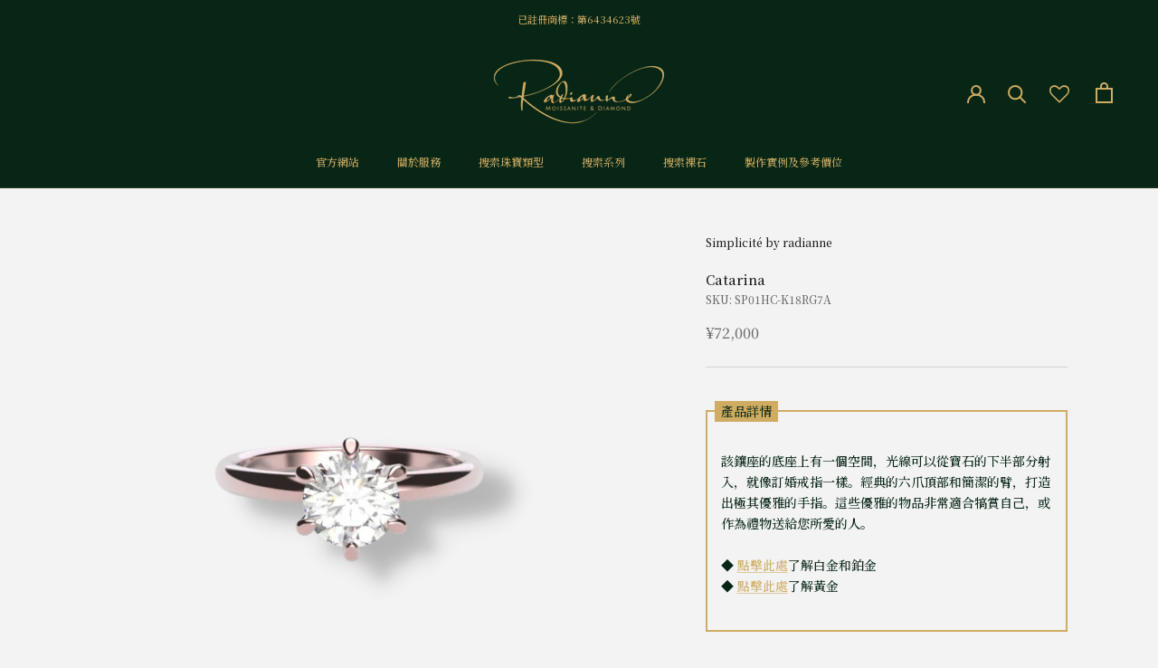

--- FILE ---
content_type: text/html; charset=utf-8
request_url: https://radianne-japan.com/zh/products/catarina-rose
body_size: 36605
content:
<!doctype html>

<html class="no-js" lang="zh-TW">
  <head>
<!-- Google Tag Manager -->
<script>(function(w,d,s,l,i){w[l]=w[l]||[];w[l].push({'gtm.start':
new Date().getTime(),event:'gtm.js'});var f=d.getElementsByTagName(s)[0],
j=d.createElement(s),dl=l!='dataLayer'?'&l='+l:'';j.async=true;j.src=
'https://www.googletagmanager.com/gtm.js?id='+i+dl;f.parentNode.insertBefore(j,f);
})(window,document,'script','dataLayer','GTM-KZRH3QM5');</script>
<!-- End Google Tag Manager --><!--Content in content_for_header -->
<!--LayoutHub-Embed--><link rel="stylesheet" type="text/css" href="data:text/css;base64," media="all">
<!--LH--><!--/LayoutHub-Embed-->

    
        <link rel="preload" href="//radianne-japan.com/cdn/shop/products/158_31270592-f728-471a-832d-519321edd7e9.png?v=1664446568">
    



<script src="https://cdn.ecomposer.app/vendors/js/jquery.min.js"  crossorigin="anonymous" referrerpolicy="no-referrer"></script>


    <meta charset="utf-8"> 
    <meta http-equiv="X-UA-Compatible" content="IE=edge,chrome=1">
    <meta name="viewport" content="width=device-width, initial-scale=1.0, height=device-height, minimum-scale=1.0, maximum-scale=1.0">
    <meta name="theme-color" content="">

    <title>
      Catarina &ndash; radianne
    </title><meta name="description" content="產品詳細信息 該鑲嵌在底座上有一個空間，可以讓光線從寶石的下半部分射入，就像訂婚戒指一樣。經典的六爪頂部和簡潔的臂，打造出極其優雅的手指。這些優雅的物品非常適合犒賞自己，或作為禮物送給您所愛的人。 ◆ 白金和鉑金請點擊此處 ◆ 黃金請點擊此處 注意事項 » ◆根據寶石尺寸、母材類型以及訂購時是否需要額外加工，細節可能與圖片有所不同。 ◆我們接受定做訂單，訂單確認後開始生產。由於本店的每件定制珠寶均由工匠單獨製作，因此交貨時間約為 4 至 6 週。 ◆白金和鉑金產品在完成時進行塗層處理，因此塗層表面會隨著時間的推移而磨損。請根據需要使用我們的維護服務。定制方案» ◆改變寶石的形狀 ◆更改持有寶石的爪子的類型和形狀 ◆更改為彩色莫桑石 ◆在戒指內插入秘密寶石 ◆將圖案安排在圖案的側面和背面 ◆主要石材變更為特殊切割等◆定制整體設計...等除上述以外，還可以進行各種定制。請隨時使用查詢表與我們聯繫。 *定制可用性可能因設計而異。請事先確認。"><link rel="canonical" href="https://radianne-japan.com/zh/products/catarina-rose"><link rel="shortcut icon" href="//radianne-japan.com/cdn/shop/files/base_logo_white_background_96x.jpg?v=1662392858" type="image/png"><meta property="og:type" content="product">
  <meta property="og:title" content="Catarina"><meta property="og:image" content="http://radianne-japan.com/cdn/shop/products/158_31270592-f728-471a-832d-519321edd7e9.png?v=1664446568">
    <meta property="og:image:secure_url" content="https://radianne-japan.com/cdn/shop/products/158_31270592-f728-471a-832d-519321edd7e9.png?v=1664446568">
    <meta property="og:image:width" content="1500">
    <meta property="og:image:height" content="1500"><meta property="product:price:amount" content="72,000">
  <meta property="product:price:currency" content="JPY"><meta property="og:description" content="產品詳細信息 該鑲嵌在底座上有一個空間，可以讓光線從寶石的下半部分射入，就像訂婚戒指一樣。經典的六爪頂部和簡潔的臂，打造出極其優雅的手指。這些優雅的物品非常適合犒賞自己，或作為禮物送給您所愛的人。 ◆ 白金和鉑金請點擊此處 ◆ 黃金請點擊此處 注意事項 » ◆根據寶石尺寸、母材類型以及訂購時是否需要額外加工，細節可能與圖片有所不同。 ◆我們接受定做訂單，訂單確認後開始生產。由於本店的每件定制珠寶均由工匠單獨製作，因此交貨時間約為 4 至 6 週。 ◆白金和鉑金產品在完成時進行塗層處理，因此塗層表面會隨著時間的推移而磨損。請根據需要使用我們的維護服務。定制方案» ◆改變寶石的形狀 ◆更改持有寶石的爪子的類型和形狀 ◆更改為彩色莫桑石 ◆在戒指內插入秘密寶石 ◆將圖案安排在圖案的側面和背面 ◆主要石材變更為特殊切割等◆定制整體設計...等除上述以外，還可以進行各種定制。請隨時使用查詢表與我們聯繫。 *定制可用性可能因設計而異。請事先確認。"><meta property="og:url" content="https://radianne-japan.com/zh/products/catarina-rose">
<meta property="og:site_name" content="radianne"><meta name="twitter:card" content="summary"><meta name="twitter:title" content="Catarina">
  <meta name="twitter:description" content="


產品詳情

該鑲座的底座上有一個空間，光線可以從寶石的下半部分射入，就像訂婚戒指一樣。經典的六爪頂部和簡潔的臂，打造出極其優雅的手指。這些優雅的物品非常適合犒賞自己，或作為禮物送給您所愛的人。 ◆ 點擊此處了解白金和鉑金◆ 點擊此處了解黃金

注意» ◆根據訂單時的石頭大小、地金種類以及是否有額外加工，詳細部分可能與圖片不同。 ◆從確認訂單到開始製作，我們接受訂製，我們的訂製珠寶是由工匠們一個一個製作的，因此交付時間約為4到6週。 ◆白金、鉑金產品在成品時會進行塗層處理，隨著時間的推移，塗層表面會磨損。如有需要，請隨時使用我們的維護服務。訂製範例» ◆改變寶石的形狀 ◆更改固定寶石的指甲的類型和形狀 ◆更改為彩色莫桑石 ◆在戒指內放入秘密寶石 ◆將圖案安排在圖案的側面和背面 ◆主石材變更為特別切割等◆整體設計的客製化...等除上述之外，還可以進行各種訂製。請隨時使用聯繫客服與我們聯繫。">
  <meta name="twitter:image" content="https://radianne-japan.com/cdn/shop/products/158_31270592-f728-471a-832d-519321edd7e9_600x600_crop_center.png?v=1664446568">
    <style>
  
  

  
  
  

  :root {
    --heading-font-family : "New York", Iowan Old Style, Apple Garamond, Baskerville, Times New Roman, Droid Serif, Times, Source Serif Pro, serif, Apple Color Emoji, Segoe UI Emoji, Segoe UI Symbol;
    --heading-font-weight : 400;
    --heading-font-style  : normal;

    --text-font-family : "New York", Iowan Old Style, Apple Garamond, Baskerville, Times New Roman, Droid Serif, Times, Source Serif Pro, serif, Apple Color Emoji, Segoe UI Emoji, Segoe UI Symbol;
    --text-font-weight : 400;
    --text-font-style  : normal;

    --base-text-font-size   : 14px;
    --default-text-font-size: 14px;--background          : #f3f3f3;
    --background-rgb      : 243, 243, 243;
    --light-background    : #f3f3f3;
    --light-background-rgb: 243, 243, 243;
    --heading-color       : #1c1b1b;
    --text-color          : #082616;
    --text-color-rgb      : 8, 38, 22;
    --text-color-light    : #6a6a6a;
    --text-color-light-rgb: 106, 106, 106;
    --link-color          : #cfac61;
    --link-color-rgb      : 207, 172, 97;
    --border-color        : #d0d4d2;
    --border-color-rgb    : 208, 212, 210;

    --button-background    : #082616;
    --button-background-rgb: 8, 38, 22;
    --button-text-color    : #cfac61;

    --header-background       : #082616;
    --header-heading-color    : #cfac61;
    --header-light-text-color : #cfac61;
    --header-border-color     : #263a21;

    --footer-background    : #082616;
    --footer-text-color    : #cfac61;
    --footer-heading-color : #cfac61;
    --footer-border-color  : #263a21;

    --navigation-background      : #082616;
    --navigation-background-rgb  : 8, 38, 22;
    --navigation-text-color      : #cfac61;
    --navigation-text-color-light: rgba(207, 172, 97, 0.5);
    --navigation-border-color    : rgba(207, 172, 97, 0.25);

    --newsletter-popup-background     : #082616;
    --newsletter-popup-text-color     : #cfac61;
    --newsletter-popup-text-color-rgb : 207, 172, 97;

    --secondary-elements-background       : #e9e9eb;
    --secondary-elements-background-rgb   : 233, 233, 235;
    --secondary-elements-text-color       : #082616;
    --secondary-elements-text-color-light : rgba(8, 38, 22, 0.5);
    --secondary-elements-border-color     : rgba(8, 38, 22, 0.25);

    --product-sale-price-color    : #f94c43;
    --product-sale-price-color-rgb: 249, 76, 67;
    --product-star-rating: #cfac61;

    /* Shopify related variables */
    --payment-terms-background-color: #f3f3f3;

    /* Products */

    --horizontal-spacing-four-products-per-row: 60px;
        --horizontal-spacing-two-products-per-row : 60px;

    --vertical-spacing-four-products-per-row: 60px;
        --vertical-spacing-two-products-per-row : 75px;

    /* Animation */
    --drawer-transition-timing: cubic-bezier(0.645, 0.045, 0.355, 1);
    --header-base-height: 80px; /* We set a default for browsers that do not support CSS variables */

    /* Cursors */
    --cursor-zoom-in-svg    : url(//radianne-japan.com/cdn/shop/t/13/assets/cursor-zoom-in.svg?v=128924621154882376551669367252);
    --cursor-zoom-in-2x-svg : url(//radianne-japan.com/cdn/shop/t/13/assets/cursor-zoom-in-2x.svg?v=78040726522161800181669367252);
  }
</style>

<script>
  // IE11 does not have support for CSS variables, so we have to polyfill them
  if (!(((window || {}).CSS || {}).supports && window.CSS.supports('(--a: 0)'))) {
    const script = document.createElement('script');
    script.type = 'text/javascript';
    script.src = 'https://cdn.jsdelivr.net/npm/css-vars-ponyfill@2';
    script.onload = function() {
      cssVars({});
    };

    document.getElementsByTagName('head')[0].appendChild(script);
  }
</script>

    <script>window.performance && window.performance.mark && window.performance.mark('shopify.content_for_header.start');</script><meta name="google-site-verification" content="WHsFrg_BnYEGSvKadk2hm-NaMs08RceLPEfvo1aYWWQ">
<meta id="shopify-digital-wallet" name="shopify-digital-wallet" content="/57955156027/digital_wallets/dialog">
<meta name="shopify-checkout-api-token" content="87311f99eedc5cc3f4a025ed1f9051bc">
<meta id="in-context-paypal-metadata" data-shop-id="57955156027" data-venmo-supported="false" data-environment="production" data-locale="en_US" data-paypal-v4="true" data-currency="JPY">
<link rel="alternate" hreflang="x-default" href="https://radianne-japan.com/products/catarina-rose">
<link rel="alternate" hreflang="ja" href="https://radianne-japan.com/products/catarina-rose">
<link rel="alternate" hreflang="en" href="https://radianne-japan.com/en/products/catarina-rose">
<link rel="alternate" hreflang="zh-Hant" href="https://radianne-japan.com/zh/products/catarina-rose">
<link rel="alternate" hreflang="zh-Hant-TW" href="https://radianne-japan.com/zh-tw/products/catarina-rose">
<link rel="alternate" hreflang="en-TW" href="https://radianne-japan.com/en-tw/products/catarina-rose">
<link rel="alternate" hreflang="zh-Hant-AE" href="https://radianne-japan.com/zh/products/catarina-rose">
<link rel="alternate" hreflang="zh-Hant-AT" href="https://radianne-japan.com/zh/products/catarina-rose">
<link rel="alternate" hreflang="zh-Hant-AU" href="https://radianne-japan.com/zh/products/catarina-rose">
<link rel="alternate" hreflang="zh-Hant-BE" href="https://radianne-japan.com/zh/products/catarina-rose">
<link rel="alternate" hreflang="zh-Hant-CA" href="https://radianne-japan.com/zh/products/catarina-rose">
<link rel="alternate" hreflang="zh-Hant-CH" href="https://radianne-japan.com/zh/products/catarina-rose">
<link rel="alternate" hreflang="zh-Hant-CZ" href="https://radianne-japan.com/zh/products/catarina-rose">
<link rel="alternate" hreflang="zh-Hant-DE" href="https://radianne-japan.com/zh/products/catarina-rose">
<link rel="alternate" hreflang="zh-Hant-DK" href="https://radianne-japan.com/zh/products/catarina-rose">
<link rel="alternate" hreflang="zh-Hant-ES" href="https://radianne-japan.com/zh/products/catarina-rose">
<link rel="alternate" hreflang="zh-Hant-FI" href="https://radianne-japan.com/zh/products/catarina-rose">
<link rel="alternate" hreflang="zh-Hant-FR" href="https://radianne-japan.com/zh/products/catarina-rose">
<link rel="alternate" hreflang="zh-Hant-GB" href="https://radianne-japan.com/zh/products/catarina-rose">
<link rel="alternate" hreflang="zh-Hant-HK" href="https://radianne-japan.com/zh/products/catarina-rose">
<link rel="alternate" hreflang="zh-Hant-IE" href="https://radianne-japan.com/zh/products/catarina-rose">
<link rel="alternate" hreflang="zh-Hant-IL" href="https://radianne-japan.com/zh/products/catarina-rose">
<link rel="alternate" hreflang="zh-Hant-IT" href="https://radianne-japan.com/zh/products/catarina-rose">
<link rel="alternate" hreflang="zh-Hant-JP" href="https://radianne-japan.com/zh/products/catarina-rose">
<link rel="alternate" hreflang="zh-Hant-KR" href="https://radianne-japan.com/zh/products/catarina-rose">
<link rel="alternate" hreflang="zh-Hant-MY" href="https://radianne-japan.com/zh/products/catarina-rose">
<link rel="alternate" hreflang="zh-Hant-NL" href="https://radianne-japan.com/zh/products/catarina-rose">
<link rel="alternate" hreflang="zh-Hant-NO" href="https://radianne-japan.com/zh/products/catarina-rose">
<link rel="alternate" hreflang="zh-Hant-NZ" href="https://radianne-japan.com/zh/products/catarina-rose">
<link rel="alternate" hreflang="zh-Hant-PL" href="https://radianne-japan.com/zh/products/catarina-rose">
<link rel="alternate" hreflang="zh-Hant-PT" href="https://radianne-japan.com/zh/products/catarina-rose">
<link rel="alternate" hreflang="zh-Hant-SE" href="https://radianne-japan.com/zh/products/catarina-rose">
<link rel="alternate" hreflang="zh-Hant-SG" href="https://radianne-japan.com/zh/products/catarina-rose">
<link rel="alternate" hreflang="zh-Hant-US" href="https://radianne-japan.com/zh/products/catarina-rose">
<link rel="alternate" type="application/json+oembed" href="https://radianne-japan.com/zh/products/catarina-rose.oembed">
<script async="async" src="/checkouts/internal/preloads.js?locale=zh-JP"></script>
<link rel="preconnect" href="https://shop.app" crossorigin="anonymous">
<script async="async" src="https://shop.app/checkouts/internal/preloads.js?locale=zh-JP&shop_id=57955156027" crossorigin="anonymous"></script>
<script id="shopify-features" type="application/json">{"accessToken":"87311f99eedc5cc3f4a025ed1f9051bc","betas":["rich-media-storefront-analytics"],"domain":"radianne-japan.com","predictiveSearch":false,"shopId":57955156027,"locale":"zh-tw"}</script>
<script>var Shopify = Shopify || {};
Shopify.shop = "radianne-shop.myshopify.com";
Shopify.locale = "zh-TW";
Shopify.currency = {"active":"JPY","rate":"1.0"};
Shopify.country = "JP";
Shopify.theme = {"name":"Prestige_20230528","id":126658052155,"schema_name":"Prestige","schema_version":"5.7.0","theme_store_id":855,"role":"main"};
Shopify.theme.handle = "null";
Shopify.theme.style = {"id":null,"handle":null};
Shopify.cdnHost = "radianne-japan.com/cdn";
Shopify.routes = Shopify.routes || {};
Shopify.routes.root = "/zh/";</script>
<script type="module">!function(o){(o.Shopify=o.Shopify||{}).modules=!0}(window);</script>
<script>!function(o){function n(){var o=[];function n(){o.push(Array.prototype.slice.apply(arguments))}return n.q=o,n}var t=o.Shopify=o.Shopify||{};t.loadFeatures=n(),t.autoloadFeatures=n()}(window);</script>
<script>
  window.ShopifyPay = window.ShopifyPay || {};
  window.ShopifyPay.apiHost = "shop.app\/pay";
  window.ShopifyPay.redirectState = null;
</script>
<script id="shop-js-analytics" type="application/json">{"pageType":"product"}</script>
<script defer="defer" async type="module" src="//radianne-japan.com/cdn/shopifycloud/shop-js/modules/v2/client.init-shop-cart-sync_Bc1MqbDo.zh-TW.esm.js"></script>
<script defer="defer" async type="module" src="//radianne-japan.com/cdn/shopifycloud/shop-js/modules/v2/chunk.common_CAJPCU9u.esm.js"></script>
<script type="module">
  await import("//radianne-japan.com/cdn/shopifycloud/shop-js/modules/v2/client.init-shop-cart-sync_Bc1MqbDo.zh-TW.esm.js");
await import("//radianne-japan.com/cdn/shopifycloud/shop-js/modules/v2/chunk.common_CAJPCU9u.esm.js");

  window.Shopify.SignInWithShop?.initShopCartSync?.({"fedCMEnabled":true,"windoidEnabled":true});

</script>
<script>
  window.Shopify = window.Shopify || {};
  if (!window.Shopify.featureAssets) window.Shopify.featureAssets = {};
  window.Shopify.featureAssets['shop-js'] = {"shop-cart-sync":["modules/v2/client.shop-cart-sync_CJZjf7tJ.zh-TW.esm.js","modules/v2/chunk.common_CAJPCU9u.esm.js"],"init-fed-cm":["modules/v2/client.init-fed-cm_B03SH24-.zh-TW.esm.js","modules/v2/chunk.common_CAJPCU9u.esm.js"],"shop-button":["modules/v2/client.shop-button_CCWtaV8w.zh-TW.esm.js","modules/v2/chunk.common_CAJPCU9u.esm.js"],"init-windoid":["modules/v2/client.init-windoid_-tDwnDQt.zh-TW.esm.js","modules/v2/chunk.common_CAJPCU9u.esm.js"],"shop-cash-offers":["modules/v2/client.shop-cash-offers_BKD3Ue88.zh-TW.esm.js","modules/v2/chunk.common_CAJPCU9u.esm.js","modules/v2/chunk.modal_DRepa-Oo.esm.js"],"shop-toast-manager":["modules/v2/client.shop-toast-manager_COOaMHYr.zh-TW.esm.js","modules/v2/chunk.common_CAJPCU9u.esm.js"],"init-shop-email-lookup-coordinator":["modules/v2/client.init-shop-email-lookup-coordinator_D0tcU3Vn.zh-TW.esm.js","modules/v2/chunk.common_CAJPCU9u.esm.js"],"pay-button":["modules/v2/client.pay-button_BYwrtxM3.zh-TW.esm.js","modules/v2/chunk.common_CAJPCU9u.esm.js"],"avatar":["modules/v2/client.avatar_BTnouDA3.zh-TW.esm.js"],"init-shop-cart-sync":["modules/v2/client.init-shop-cart-sync_Bc1MqbDo.zh-TW.esm.js","modules/v2/chunk.common_CAJPCU9u.esm.js"],"shop-login-button":["modules/v2/client.shop-login-button_Dn94lChR.zh-TW.esm.js","modules/v2/chunk.common_CAJPCU9u.esm.js","modules/v2/chunk.modal_DRepa-Oo.esm.js"],"init-customer-accounts-sign-up":["modules/v2/client.init-customer-accounts-sign-up_B8edHcXw.zh-TW.esm.js","modules/v2/client.shop-login-button_Dn94lChR.zh-TW.esm.js","modules/v2/chunk.common_CAJPCU9u.esm.js","modules/v2/chunk.modal_DRepa-Oo.esm.js"],"init-shop-for-new-customer-accounts":["modules/v2/client.init-shop-for-new-customer-accounts_B87D3-8_.zh-TW.esm.js","modules/v2/client.shop-login-button_Dn94lChR.zh-TW.esm.js","modules/v2/chunk.common_CAJPCU9u.esm.js","modules/v2/chunk.modal_DRepa-Oo.esm.js"],"init-customer-accounts":["modules/v2/client.init-customer-accounts_BJFluCUS.zh-TW.esm.js","modules/v2/client.shop-login-button_Dn94lChR.zh-TW.esm.js","modules/v2/chunk.common_CAJPCU9u.esm.js","modules/v2/chunk.modal_DRepa-Oo.esm.js"],"shop-follow-button":["modules/v2/client.shop-follow-button_CdRrSwit.zh-TW.esm.js","modules/v2/chunk.common_CAJPCU9u.esm.js","modules/v2/chunk.modal_DRepa-Oo.esm.js"],"lead-capture":["modules/v2/client.lead-capture_CZ4Cw3gS.zh-TW.esm.js","modules/v2/chunk.common_CAJPCU9u.esm.js","modules/v2/chunk.modal_DRepa-Oo.esm.js"],"checkout-modal":["modules/v2/client.checkout-modal_DtAoxyn-.zh-TW.esm.js","modules/v2/chunk.common_CAJPCU9u.esm.js","modules/v2/chunk.modal_DRepa-Oo.esm.js"],"shop-login":["modules/v2/client.shop-login_BZwAvLAj.zh-TW.esm.js","modules/v2/chunk.common_CAJPCU9u.esm.js","modules/v2/chunk.modal_DRepa-Oo.esm.js"],"payment-terms":["modules/v2/client.payment-terms_D_AxOJMo.zh-TW.esm.js","modules/v2/chunk.common_CAJPCU9u.esm.js","modules/v2/chunk.modal_DRepa-Oo.esm.js"]};
</script>
<script>(function() {
  var isLoaded = false;
  function asyncLoad() {
    if (isLoaded) return;
    isLoaded = true;
    var urls = ["https:\/\/disable-click.crucialcommerceapps.com\/appJS?shop=radianne-shop.myshopify.com","https:\/\/app.layouthub.com\/shopify\/layouthub.js?shop=radianne-shop.myshopify.com","https:\/\/wishlisthero-assets.revampco.com\/store-front\/bundle2.js?shop=radianne-shop.myshopify.com","https:\/\/cdn.chaty.app\/pixel.js?id=g47SEmZ7\u0026shop=radianne-shop.myshopify.com"];
    for (var i = 0; i < urls.length; i++) {
      var s = document.createElement('script');
      s.type = 'text/javascript';
      s.async = true;
      s.src = urls[i];
      var x = document.getElementsByTagName('script')[0];
      x.parentNode.insertBefore(s, x);
    }
  };
  if(window.attachEvent) {
    window.attachEvent('onload', asyncLoad);
  } else {
    window.addEventListener('load', asyncLoad, false);
  }
})();</script>
<script id="__st">var __st={"a":57955156027,"offset":32400,"reqid":"a2a86b58-c731-470a-9001-d43401902878-1769027595","pageurl":"radianne-japan.com\/zh\/products\/catarina-rose","u":"3ce6dc7a5edb","p":"product","rtyp":"product","rid":6997674164283};</script>
<script>window.ShopifyPaypalV4VisibilityTracking = true;</script>
<script id="captcha-bootstrap">!function(){'use strict';const t='contact',e='account',n='new_comment',o=[[t,t],['blogs',n],['comments',n],[t,'customer']],c=[[e,'customer_login'],[e,'guest_login'],[e,'recover_customer_password'],[e,'create_customer']],r=t=>t.map((([t,e])=>`form[action*='/${t}']:not([data-nocaptcha='true']) input[name='form_type'][value='${e}']`)).join(','),a=t=>()=>t?[...document.querySelectorAll(t)].map((t=>t.form)):[];function s(){const t=[...o],e=r(t);return a(e)}const i='password',u='form_key',d=['recaptcha-v3-token','g-recaptcha-response','h-captcha-response',i],f=()=>{try{return window.sessionStorage}catch{return}},m='__shopify_v',_=t=>t.elements[u];function p(t,e,n=!1){try{const o=window.sessionStorage,c=JSON.parse(o.getItem(e)),{data:r}=function(t){const{data:e,action:n}=t;return t[m]||n?{data:e,action:n}:{data:t,action:n}}(c);for(const[e,n]of Object.entries(r))t.elements[e]&&(t.elements[e].value=n);n&&o.removeItem(e)}catch(o){console.error('form repopulation failed',{error:o})}}const l='form_type',E='cptcha';function T(t){t.dataset[E]=!0}const w=window,h=w.document,L='Shopify',v='ce_forms',y='captcha';let A=!1;((t,e)=>{const n=(g='f06e6c50-85a8-45c8-87d0-21a2b65856fe',I='https://cdn.shopify.com/shopifycloud/storefront-forms-hcaptcha/ce_storefront_forms_captcha_hcaptcha.v1.5.2.iife.js',D={infoText:'已受到 hCaptcha 保護',privacyText:'隱私',termsText:'條款'},(t,e,n)=>{const o=w[L][v],c=o.bindForm;if(c)return c(t,g,e,D).then(n);var r;o.q.push([[t,g,e,D],n]),r=I,A||(h.body.append(Object.assign(h.createElement('script'),{id:'captcha-provider',async:!0,src:r})),A=!0)});var g,I,D;w[L]=w[L]||{},w[L][v]=w[L][v]||{},w[L][v].q=[],w[L][y]=w[L][y]||{},w[L][y].protect=function(t,e){n(t,void 0,e),T(t)},Object.freeze(w[L][y]),function(t,e,n,w,h,L){const[v,y,A,g]=function(t,e,n){const i=e?o:[],u=t?c:[],d=[...i,...u],f=r(d),m=r(i),_=r(d.filter((([t,e])=>n.includes(e))));return[a(f),a(m),a(_),s()]}(w,h,L),I=t=>{const e=t.target;return e instanceof HTMLFormElement?e:e&&e.form},D=t=>v().includes(t);t.addEventListener('submit',(t=>{const e=I(t);if(!e)return;const n=D(e)&&!e.dataset.hcaptchaBound&&!e.dataset.recaptchaBound,o=_(e),c=g().includes(e)&&(!o||!o.value);(n||c)&&t.preventDefault(),c&&!n&&(function(t){try{if(!f())return;!function(t){const e=f();if(!e)return;const n=_(t);if(!n)return;const o=n.value;o&&e.removeItem(o)}(t);const e=Array.from(Array(32),(()=>Math.random().toString(36)[2])).join('');!function(t,e){_(t)||t.append(Object.assign(document.createElement('input'),{type:'hidden',name:u})),t.elements[u].value=e}(t,e),function(t,e){const n=f();if(!n)return;const o=[...t.querySelectorAll(`input[type='${i}']`)].map((({name:t})=>t)),c=[...d,...o],r={};for(const[a,s]of new FormData(t).entries())c.includes(a)||(r[a]=s);n.setItem(e,JSON.stringify({[m]:1,action:t.action,data:r}))}(t,e)}catch(e){console.error('failed to persist form',e)}}(e),e.submit())}));const S=(t,e)=>{t&&!t.dataset[E]&&(n(t,e.some((e=>e===t))),T(t))};for(const o of['focusin','change'])t.addEventListener(o,(t=>{const e=I(t);D(e)&&S(e,y())}));const B=e.get('form_key'),M=e.get(l),P=B&&M;t.addEventListener('DOMContentLoaded',(()=>{const t=y();if(P)for(const e of t)e.elements[l].value===M&&p(e,B);[...new Set([...A(),...v().filter((t=>'true'===t.dataset.shopifyCaptcha))])].forEach((e=>S(e,t)))}))}(h,new URLSearchParams(w.location.search),n,t,e,['guest_login'])})(!0,!0)}();</script>
<script integrity="sha256-4kQ18oKyAcykRKYeNunJcIwy7WH5gtpwJnB7kiuLZ1E=" data-source-attribution="shopify.loadfeatures" defer="defer" src="//radianne-japan.com/cdn/shopifycloud/storefront/assets/storefront/load_feature-a0a9edcb.js" crossorigin="anonymous"></script>
<script crossorigin="anonymous" defer="defer" src="//radianne-japan.com/cdn/shopifycloud/storefront/assets/shopify_pay/storefront-65b4c6d7.js?v=20250812"></script>
<script data-source-attribution="shopify.dynamic_checkout.dynamic.init">var Shopify=Shopify||{};Shopify.PaymentButton=Shopify.PaymentButton||{isStorefrontPortableWallets:!0,init:function(){window.Shopify.PaymentButton.init=function(){};var t=document.createElement("script");t.src="https://radianne-japan.com/cdn/shopifycloud/portable-wallets/latest/portable-wallets.zh-tw.js",t.type="module",document.head.appendChild(t)}};
</script>
<script data-source-attribution="shopify.dynamic_checkout.buyer_consent">
  function portableWalletsHideBuyerConsent(e){var t=document.getElementById("shopify-buyer-consent"),n=document.getElementById("shopify-subscription-policy-button");t&&n&&(t.classList.add("hidden"),t.setAttribute("aria-hidden","true"),n.removeEventListener("click",e))}function portableWalletsShowBuyerConsent(e){var t=document.getElementById("shopify-buyer-consent"),n=document.getElementById("shopify-subscription-policy-button");t&&n&&(t.classList.remove("hidden"),t.removeAttribute("aria-hidden"),n.addEventListener("click",e))}window.Shopify?.PaymentButton&&(window.Shopify.PaymentButton.hideBuyerConsent=portableWalletsHideBuyerConsent,window.Shopify.PaymentButton.showBuyerConsent=portableWalletsShowBuyerConsent);
</script>
<script data-source-attribution="shopify.dynamic_checkout.cart.bootstrap">document.addEventListener("DOMContentLoaded",(function(){function t(){return document.querySelector("shopify-accelerated-checkout-cart, shopify-accelerated-checkout")}if(t())Shopify.PaymentButton.init();else{new MutationObserver((function(e,n){t()&&(Shopify.PaymentButton.init(),n.disconnect())})).observe(document.body,{childList:!0,subtree:!0})}}));
</script>
<script id='scb4127' type='text/javascript' async='' src='https://radianne-japan.com/cdn/shopifycloud/privacy-banner/storefront-banner.js'></script><link id="shopify-accelerated-checkout-styles" rel="stylesheet" media="screen" href="https://radianne-japan.com/cdn/shopifycloud/portable-wallets/latest/accelerated-checkout-backwards-compat.css" crossorigin="anonymous">
<style id="shopify-accelerated-checkout-cart">
        #shopify-buyer-consent {
  margin-top: 1em;
  display: inline-block;
  width: 100%;
}

#shopify-buyer-consent.hidden {
  display: none;
}

#shopify-subscription-policy-button {
  background: none;
  border: none;
  padding: 0;
  text-decoration: underline;
  font-size: inherit;
  cursor: pointer;
}

#shopify-subscription-policy-button::before {
  box-shadow: none;
}

      </style>

<script>window.performance && window.performance.mark && window.performance.mark('shopify.content_for_header.end');</script>

    <link rel="stylesheet" href="//radianne-japan.com/cdn/shop/t/13/assets/theme.css?v=62441372190441597211669367252">
    <link rel="stylesheet" href="//radianne-japan.com/cdn/shop/t/13/assets/theme-custom.css?v=61041317383963015381712969333">
<link rel="preconnect" href="https://fonts.googleapis.com">
<link rel="preconnect" href="https://fonts.gstatic.com" crossorigin>
<link href="https://fonts.googleapis.com/css2?family=Noto+Emoji:wght@700&&family=Noto+Serif+JP:wght@400;500;600&family=BIZ+UDPMincho&family=Sawarabi+Mincho&family=Zen+Antique&display=swap" rel="stylesheet">

  <script src="https://cdnjs.cloudflare.com/ajax/libs/lity/2.4.1/lity.min.js" integrity="sha512-UU0D/t+4/SgJpOeBYkY+lG16MaNF8aqmermRIz8dlmQhOlBnw6iQrnt4Ijty513WB3w+q4JO75IX03lDj6qQNA==" crossorigin="anonymous" referrerpolicy="no-referrer"></script>
    <link rel="stylesheet" href="https://cdnjs.cloudflare.com/ajax/libs/lity/2.4.1/lity.css" integrity="sha512-NDcw4w5Uk5nra1mdgmYYbghnm2azNRbxeI63fd3Zw72aYzFYdBGgODILLl1tHZezbC8Kep/Ep/civILr5nd1Qw==" crossorigin="anonymous" referrerpolicy="no-referrer" />
    <script>// This allows to expose several variables to the global scope, to be used in scripts
      window.theme = {
        pageType: "product",
        moneyFormat: "¥{{amount_no_decimals}}",
        moneyWithCurrencyFormat: "¥{{amount_no_decimals}}",
        currencyCodeEnabled: false,
        productImageSize: "natural",
        searchMode: "product,article",
        showPageTransition: true,
        showElementStaggering: true,
        showImageZooming: true
      };

      window.routes = {
        rootUrl: "\/zh",
        rootUrlWithoutSlash: "\/zh",
        cartUrl: "\/zh\/cart",
        cartAddUrl: "\/zh\/cart\/add",
        cartChangeUrl: "\/zh\/cart\/change",
        searchUrl: "\/zh\/search",
        productRecommendationsUrl: "\/zh\/recommendations\/products"
      };

      window.languages = {
        cartAddNote: "添加訂單備註",
        cartEditNote: "更改訂單備註",
        productImageLoadingError: "無法加載此圖像。請重新加載頁面。",
        productFormAddToCart: "加入購物車",
        productFormUnavailable: "無法購買",
        productFormSoldOut: "聯絡我們",
        shippingEstimatorOneResult: "可用的一種選擇：",
        shippingEstimatorMoreResults: "{{count}}個可用選項：",
        shippingEstimatorNoResults: "未找到送貨訊息"
      };

      window.lazySizesConfig = {
        loadHidden: false,
        hFac: 0.5,
        expFactor: 2,
        ricTimeout: 150,
        lazyClass: 'Image--lazyLoad',
        loadingClass: 'Image--lazyLoading',
        loadedClass: 'Image--lazyLoaded'
      };

      document.documentElement.className = document.documentElement.className.replace('no-js', 'js');
      document.documentElement.style.setProperty('--window-height', window.innerHeight + 'px');

      // We do a quick detection of some features (we could use Modernizr but for so little...)
      (function() {
        document.documentElement.className += ((window.CSS && window.CSS.supports('(position: sticky) or (position: -webkit-sticky)')) ? ' supports-sticky' : ' no-supports-sticky');
        document.documentElement.className += (window.matchMedia('(-moz-touch-enabled: 1), (hover: none)')).matches ? ' no-supports-hover' : ' supports-hover';
      }());

      
    </script>

    <script src="//radianne-japan.com/cdn/shop/t/13/assets/lazysizes.min.js?v=174358363404432586981669367252" async></script><script src="//radianne-japan.com/cdn/shop/t/13/assets/libs.min.js?v=26178543184394469741669367252" defer></script>
    <script src="//radianne-japan.com/cdn/shop/t/13/assets/theme.js?v=116291210821653663351669367252" defer></script>
    <script src="//radianne-japan.com/cdn/shop/t/13/assets/custom.js?v=183944157590872491501669367252" defer></script>
    <script src="//radianne-japan.com/cdn/shop/t/13/assets/custom.css?v=7521628474096929561712103381" defer></script>
    
    

    <script>
      (function () {
        window.onpageshow = function() {
          if (window.theme.showPageTransition) {
            var pageTransition = document.querySelector('.PageTransition');

            if (pageTransition) {
              pageTransition.style.visibility = 'visible';
              pageTransition.style.opacity = '0';
            }
          }

          // When the page is loaded from the cache, we have to reload the cart content
          document.documentElement.dispatchEvent(new CustomEvent('cart:refresh', {
            bubbles: true
          }));
        };
      })();
    </script>

    
  <script type="application/ld+json">
  {
    "@context": "http://schema.org",
    "@type": "Product",
    "offers": [{
          "@type": "Offer",
          "name": "K18RG \/ 0.5ct \/ 7號",
          "availability":"https://schema.org/InStock",
          "price": 72000.0,
          "priceCurrency": "JPY",
          "priceValidUntil": "2026-02-01","sku": "SP01HC-K18RG7A","url": "/zh/products/catarina-rose?variant=40819016368187"
        },
{
          "@type": "Offer",
          "name": "K18RG \/ 0.5ct \/ 8號",
          "availability":"https://schema.org/InStock",
          "price": 72000.0,
          "priceCurrency": "JPY",
          "priceValidUntil": "2026-02-01","sku": "SP01HC-K18RG8A","url": "/zh/products/catarina-rose?variant=40819016400955"
        },
{
          "@type": "Offer",
          "name": "K18RG \/ 0.5ct \/ 9號",
          "availability":"https://schema.org/InStock",
          "price": 72000.0,
          "priceCurrency": "JPY",
          "priceValidUntil": "2026-02-01","sku": "SP01HC-K18RG9A","url": "/zh/products/catarina-rose?variant=40819016433723"
        },
{
          "@type": "Offer",
          "name": "K18RG \/ 0.5ct \/ 10號",
          "availability":"https://schema.org/InStock",
          "price": 72000.0,
          "priceCurrency": "JPY",
          "priceValidUntil": "2026-02-01","sku": "SP01HC-K18RG10A","url": "/zh/products/catarina-rose?variant=40819016466491"
        },
{
          "@type": "Offer",
          "name": "K18RG \/ 0.5ct \/ 11號",
          "availability":"https://schema.org/InStock",
          "price": 72000.0,
          "priceCurrency": "JPY",
          "priceValidUntil": "2026-02-01","sku": "SP01HC-K18RG11A","url": "/zh/products/catarina-rose?variant=40819016499259"
        },
{
          "@type": "Offer",
          "name": "K18RG \/ 0.5ct \/ 12號",
          "availability":"https://schema.org/InStock",
          "price": 72000.0,
          "priceCurrency": "JPY",
          "priceValidUntil": "2026-02-01","sku": "SP01HC-K18RG12A","url": "/zh/products/catarina-rose?variant=40819016532027"
        },
{
          "@type": "Offer",
          "name": "K18RG \/ 0.5ct \/ 13號",
          "availability":"https://schema.org/InStock",
          "price": 72000.0,
          "priceCurrency": "JPY",
          "priceValidUntil": "2026-02-01","sku": "SP01HC-K18RG13A","url": "/zh/products/catarina-rose?variant=40819016564795"
        },
{
          "@type": "Offer",
          "name": "K18RG \/ 1.0ct \/ 7號",
          "availability":"https://schema.org/InStock",
          "price": 82000.0,
          "priceCurrency": "JPY",
          "priceValidUntil": "2026-02-01","sku": "SP01HC-K18RG7B","url": "/zh/products/catarina-rose?variant=40819016597563"
        },
{
          "@type": "Offer",
          "name": "K18RG \/ 1.0ct \/ 8號",
          "availability":"https://schema.org/InStock",
          "price": 82000.0,
          "priceCurrency": "JPY",
          "priceValidUntil": "2026-02-01","sku": "SP01HC-K18RG8B","url": "/zh/products/catarina-rose?variant=40819016630331"
        },
{
          "@type": "Offer",
          "name": "K18RG \/ 1.0ct \/ 9號",
          "availability":"https://schema.org/InStock",
          "price": 82000.0,
          "priceCurrency": "JPY",
          "priceValidUntil": "2026-02-01","sku": "SP01HC-K18RG9B","url": "/zh/products/catarina-rose?variant=40819016663099"
        },
{
          "@type": "Offer",
          "name": "K18RG \/ 1.0ct \/ 10號",
          "availability":"https://schema.org/InStock",
          "price": 82000.0,
          "priceCurrency": "JPY",
          "priceValidUntil": "2026-02-01","sku": "SP01HC-K18RG10B","url": "/zh/products/catarina-rose?variant=40819016695867"
        },
{
          "@type": "Offer",
          "name": "K18RG \/ 1.0ct \/ 11號",
          "availability":"https://schema.org/InStock",
          "price": 82000.0,
          "priceCurrency": "JPY",
          "priceValidUntil": "2026-02-01","sku": "SP01HC-K18RG11B","url": "/zh/products/catarina-rose?variant=40819016728635"
        },
{
          "@type": "Offer",
          "name": "K18RG \/ 1.0ct \/ 12號",
          "availability":"https://schema.org/InStock",
          "price": 82000.0,
          "priceCurrency": "JPY",
          "priceValidUntil": "2026-02-01","sku": "SP01HC-K18RG12B","url": "/zh/products/catarina-rose?variant=40819016761403"
        },
{
          "@type": "Offer",
          "name": "K18RG \/ 1.0ct \/ 13號",
          "availability":"https://schema.org/InStock",
          "price": 82000.0,
          "priceCurrency": "JPY",
          "priceValidUntil": "2026-02-01","sku": "SP01HC-K18RG13B","url": "/zh/products/catarina-rose?variant=40819016794171"
        },
{
          "@type": "Offer",
          "name": "K18RG \/ 1.5ct \/ 7號",
          "availability":"https://schema.org/InStock",
          "price": 92000.0,
          "priceCurrency": "JPY",
          "priceValidUntil": "2026-02-01","sku": "SP01HC-K18RG7C","url": "/zh/products/catarina-rose?variant=40819016826939"
        },
{
          "@type": "Offer",
          "name": "K18RG \/ 1.5ct \/ 8號",
          "availability":"https://schema.org/InStock",
          "price": 92000.0,
          "priceCurrency": "JPY",
          "priceValidUntil": "2026-02-01","sku": "SP01HC-K18RG8C","url": "/zh/products/catarina-rose?variant=40819016859707"
        },
{
          "@type": "Offer",
          "name": "K18RG \/ 1.5ct \/ 9號",
          "availability":"https://schema.org/InStock",
          "price": 92000.0,
          "priceCurrency": "JPY",
          "priceValidUntil": "2026-02-01","sku": "SP01HC-K18RG9C","url": "/zh/products/catarina-rose?variant=40819016892475"
        },
{
          "@type": "Offer",
          "name": "K18RG \/ 1.5ct \/ 10號",
          "availability":"https://schema.org/InStock",
          "price": 92000.0,
          "priceCurrency": "JPY",
          "priceValidUntil": "2026-02-01","sku": "SP01HC-K18RG10C","url": "/zh/products/catarina-rose?variant=40819016925243"
        },
{
          "@type": "Offer",
          "name": "K18RG \/ 1.5ct \/ 11號",
          "availability":"https://schema.org/InStock",
          "price": 92000.0,
          "priceCurrency": "JPY",
          "priceValidUntil": "2026-02-01","sku": "SP01HC-K18RG11C","url": "/zh/products/catarina-rose?variant=40819016958011"
        },
{
          "@type": "Offer",
          "name": "K18RG \/ 1.5ct \/ 12號",
          "availability":"https://schema.org/InStock",
          "price": 92000.0,
          "priceCurrency": "JPY",
          "priceValidUntil": "2026-02-01","sku": "SP01HC-K18RG12C","url": "/zh/products/catarina-rose?variant=40819016990779"
        },
{
          "@type": "Offer",
          "name": "K18RG \/ 1.5ct \/ 13號",
          "availability":"https://schema.org/InStock",
          "price": 92000.0,
          "priceCurrency": "JPY",
          "priceValidUntil": "2026-02-01","sku": "SP01HC-K18RG13C","url": "/zh/products/catarina-rose?variant=40819017023547"
        },
{
          "@type": "Offer",
          "name": "K18RG \/ 2.0ct \/ 7號",
          "availability":"https://schema.org/InStock",
          "price": 102000.0,
          "priceCurrency": "JPY",
          "priceValidUntil": "2026-02-01","sku": "SP01HC-K18RG7D","url": "/zh/products/catarina-rose?variant=40819017056315"
        },
{
          "@type": "Offer",
          "name": "K18RG \/ 2.0ct \/ 8號",
          "availability":"https://schema.org/InStock",
          "price": 102000.0,
          "priceCurrency": "JPY",
          "priceValidUntil": "2026-02-01","sku": "SP01HC-K18RG8D","url": "/zh/products/catarina-rose?variant=40819017089083"
        },
{
          "@type": "Offer",
          "name": "K18RG \/ 2.0ct \/ 9號",
          "availability":"https://schema.org/InStock",
          "price": 102000.0,
          "priceCurrency": "JPY",
          "priceValidUntil": "2026-02-01","sku": "SP01HC-K18RG9D","url": "/zh/products/catarina-rose?variant=40819017121851"
        },
{
          "@type": "Offer",
          "name": "K18RG \/ 2.0ct \/ 10號",
          "availability":"https://schema.org/InStock",
          "price": 102000.0,
          "priceCurrency": "JPY",
          "priceValidUntil": "2026-02-01","sku": "SP01HC-K18RG10D","url": "/zh/products/catarina-rose?variant=40819017154619"
        },
{
          "@type": "Offer",
          "name": "K18RG \/ 2.0ct \/ 11號",
          "availability":"https://schema.org/InStock",
          "price": 102000.0,
          "priceCurrency": "JPY",
          "priceValidUntil": "2026-02-01","sku": "SP01HC-K18RG11D","url": "/zh/products/catarina-rose?variant=40819017187387"
        },
{
          "@type": "Offer",
          "name": "K18RG \/ 2.0ct \/ 12號",
          "availability":"https://schema.org/InStock",
          "price": 102000.0,
          "priceCurrency": "JPY",
          "priceValidUntil": "2026-02-01","sku": "SP01HC-K18RG12D","url": "/zh/products/catarina-rose?variant=40819017220155"
        },
{
          "@type": "Offer",
          "name": "K18RG \/ 2.0ct \/ 13號",
          "availability":"https://schema.org/InStock",
          "price": 102000.0,
          "priceCurrency": "JPY",
          "priceValidUntil": "2026-02-01","sku": "SP01HC-K18RG13D","url": "/zh/products/catarina-rose?variant=40819017252923"
        },
{
          "@type": "Offer",
          "name": "K14RG \/ 0.5ct \/ 7號",
          "availability":"https://schema.org/InStock",
          "price": 67000.0,
          "priceCurrency": "JPY",
          "priceValidUntil": "2026-02-01","sku": "SP01HC-K14RG7A","url": "/zh/products/catarina-rose?variant=40819017285691"
        },
{
          "@type": "Offer",
          "name": "K14RG \/ 0.5ct \/ 8號",
          "availability":"https://schema.org/InStock",
          "price": 67000.0,
          "priceCurrency": "JPY",
          "priceValidUntil": "2026-02-01","sku": "SP01HC-K14RG8A","url": "/zh/products/catarina-rose?variant=40819017318459"
        },
{
          "@type": "Offer",
          "name": "K14RG \/ 0.5ct \/ 9號",
          "availability":"https://schema.org/InStock",
          "price": 67000.0,
          "priceCurrency": "JPY",
          "priceValidUntil": "2026-02-01","sku": "SP01HC-K14RG9A","url": "/zh/products/catarina-rose?variant=40819017351227"
        },
{
          "@type": "Offer",
          "name": "K14RG \/ 0.5ct \/ 10號",
          "availability":"https://schema.org/InStock",
          "price": 67000.0,
          "priceCurrency": "JPY",
          "priceValidUntil": "2026-02-01","sku": "SP01HC-K14RG10A","url": "/zh/products/catarina-rose?variant=40819017383995"
        },
{
          "@type": "Offer",
          "name": "K14RG \/ 0.5ct \/ 11號",
          "availability":"https://schema.org/InStock",
          "price": 67000.0,
          "priceCurrency": "JPY",
          "priceValidUntil": "2026-02-01","sku": "SP01HC-K14RG11A","url": "/zh/products/catarina-rose?variant=40819017416763"
        },
{
          "@type": "Offer",
          "name": "K14RG \/ 0.5ct \/ 12號",
          "availability":"https://schema.org/InStock",
          "price": 67000.0,
          "priceCurrency": "JPY",
          "priceValidUntil": "2026-02-01","sku": "SP01HC-K14RG12A","url": "/zh/products/catarina-rose?variant=40819017449531"
        },
{
          "@type": "Offer",
          "name": "K14RG \/ 0.5ct \/ 13號",
          "availability":"https://schema.org/InStock",
          "price": 67000.0,
          "priceCurrency": "JPY",
          "priceValidUntil": "2026-02-01","sku": "SP01HC-K14RG13A","url": "/zh/products/catarina-rose?variant=40819017482299"
        },
{
          "@type": "Offer",
          "name": "K14RG \/ 1.0ct \/ 7號",
          "availability":"https://schema.org/InStock",
          "price": 77000.0,
          "priceCurrency": "JPY",
          "priceValidUntil": "2026-02-01","sku": "SP01HC-K14RG7B","url": "/zh/products/catarina-rose?variant=40819017515067"
        },
{
          "@type": "Offer",
          "name": "K14RG \/ 1.0ct \/ 8號",
          "availability":"https://schema.org/InStock",
          "price": 77000.0,
          "priceCurrency": "JPY",
          "priceValidUntil": "2026-02-01","sku": "SP01HC-K14RG8B","url": "/zh/products/catarina-rose?variant=40819017547835"
        },
{
          "@type": "Offer",
          "name": "K14RG \/ 1.0ct \/ 9號",
          "availability":"https://schema.org/InStock",
          "price": 77000.0,
          "priceCurrency": "JPY",
          "priceValidUntil": "2026-02-01","sku": "SP01HC-K14RG9B","url": "/zh/products/catarina-rose?variant=40819017580603"
        },
{
          "@type": "Offer",
          "name": "K14RG \/ 1.0ct \/ 10號",
          "availability":"https://schema.org/InStock",
          "price": 77000.0,
          "priceCurrency": "JPY",
          "priceValidUntil": "2026-02-01","sku": "SP01HC-K14RG10B","url": "/zh/products/catarina-rose?variant=40819017613371"
        },
{
          "@type": "Offer",
          "name": "K14RG \/ 1.0ct \/ 11號",
          "availability":"https://schema.org/InStock",
          "price": 77000.0,
          "priceCurrency": "JPY",
          "priceValidUntil": "2026-02-01","sku": "SP01HC-K14RG11B","url": "/zh/products/catarina-rose?variant=40819017678907"
        },
{
          "@type": "Offer",
          "name": "K14RG \/ 1.0ct \/ 12號",
          "availability":"https://schema.org/InStock",
          "price": 77000.0,
          "priceCurrency": "JPY",
          "priceValidUntil": "2026-02-01","sku": "SP01HC-K14RG12B","url": "/zh/products/catarina-rose?variant=40819017711675"
        },
{
          "@type": "Offer",
          "name": "K14RG \/ 1.0ct \/ 13號",
          "availability":"https://schema.org/InStock",
          "price": 77000.0,
          "priceCurrency": "JPY",
          "priceValidUntil": "2026-02-01","sku": "SP01HC-K14RG13B","url": "/zh/products/catarina-rose?variant=40819017744443"
        },
{
          "@type": "Offer",
          "name": "K14RG \/ 1.5ct \/ 7號",
          "availability":"https://schema.org/InStock",
          "price": 87000.0,
          "priceCurrency": "JPY",
          "priceValidUntil": "2026-02-01","sku": "SP01HC-K14RG7C","url": "/zh/products/catarina-rose?variant=40819017777211"
        },
{
          "@type": "Offer",
          "name": "K14RG \/ 1.5ct \/ 8號",
          "availability":"https://schema.org/InStock",
          "price": 87000.0,
          "priceCurrency": "JPY",
          "priceValidUntil": "2026-02-01","sku": "SP01HC-K14RG8C","url": "/zh/products/catarina-rose?variant=40819017809979"
        },
{
          "@type": "Offer",
          "name": "K14RG \/ 1.5ct \/ 9號",
          "availability":"https://schema.org/InStock",
          "price": 87000.0,
          "priceCurrency": "JPY",
          "priceValidUntil": "2026-02-01","sku": "SP01HC-K14RG9C","url": "/zh/products/catarina-rose?variant=40819017842747"
        },
{
          "@type": "Offer",
          "name": "K14RG \/ 1.5ct \/ 10號",
          "availability":"https://schema.org/InStock",
          "price": 87000.0,
          "priceCurrency": "JPY",
          "priceValidUntil": "2026-02-01","sku": "SP01HC-K14RG10C","url": "/zh/products/catarina-rose?variant=40819017875515"
        },
{
          "@type": "Offer",
          "name": "K14RG \/ 1.5ct \/ 11號",
          "availability":"https://schema.org/InStock",
          "price": 87000.0,
          "priceCurrency": "JPY",
          "priceValidUntil": "2026-02-01","sku": "SP01HC-K14RG11C","url": "/zh/products/catarina-rose?variant=40819017908283"
        },
{
          "@type": "Offer",
          "name": "K14RG \/ 1.5ct \/ 12號",
          "availability":"https://schema.org/InStock",
          "price": 87000.0,
          "priceCurrency": "JPY",
          "priceValidUntil": "2026-02-01","sku": "SP01HC-K14RG12C","url": "/zh/products/catarina-rose?variant=40819017941051"
        },
{
          "@type": "Offer",
          "name": "K14RG \/ 1.5ct \/ 13號",
          "availability":"https://schema.org/InStock",
          "price": 87000.0,
          "priceCurrency": "JPY",
          "priceValidUntil": "2026-02-01","sku": "SP01HC-K14RG13C","url": "/zh/products/catarina-rose?variant=40819017973819"
        },
{
          "@type": "Offer",
          "name": "K14RG \/ 2.0ct \/ 7號",
          "availability":"https://schema.org/InStock",
          "price": 97000.0,
          "priceCurrency": "JPY",
          "priceValidUntil": "2026-02-01","sku": "SP01HC-K14RG7D","url": "/zh/products/catarina-rose?variant=40819018006587"
        },
{
          "@type": "Offer",
          "name": "K14RG \/ 2.0ct \/ 8號",
          "availability":"https://schema.org/InStock",
          "price": 97000.0,
          "priceCurrency": "JPY",
          "priceValidUntil": "2026-02-01","sku": "SP01HC-K14RG8D","url": "/zh/products/catarina-rose?variant=40819018039355"
        },
{
          "@type": "Offer",
          "name": "K14RG \/ 2.0ct \/ 9號",
          "availability":"https://schema.org/InStock",
          "price": 97000.0,
          "priceCurrency": "JPY",
          "priceValidUntil": "2026-02-01","sku": "SP01HC-K14RG9D","url": "/zh/products/catarina-rose?variant=40819018072123"
        },
{
          "@type": "Offer",
          "name": "K14RG \/ 2.0ct \/ 10號",
          "availability":"https://schema.org/InStock",
          "price": 97000.0,
          "priceCurrency": "JPY",
          "priceValidUntil": "2026-02-01","sku": "SP01HC-K14RG10D","url": "/zh/products/catarina-rose?variant=40819018104891"
        },
{
          "@type": "Offer",
          "name": "K14RG \/ 2.0ct \/ 11號",
          "availability":"https://schema.org/InStock",
          "price": 97000.0,
          "priceCurrency": "JPY",
          "priceValidUntil": "2026-02-01","sku": "SP01HC-K14R11D","url": "/zh/products/catarina-rose?variant=40819018137659"
        },
{
          "@type": "Offer",
          "name": "K14RG \/ 2.0ct \/ 12號",
          "availability":"https://schema.org/InStock",
          "price": 97000.0,
          "priceCurrency": "JPY",
          "priceValidUntil": "2026-02-01","sku": "SP01HC-K14RG12D","url": "/zh/products/catarina-rose?variant=40819018170427"
        },
{
          "@type": "Offer",
          "name": "K14RG \/ 2.0ct \/ 13號",
          "availability":"https://schema.org/InStock",
          "price": 97000.0,
          "priceCurrency": "JPY",
          "priceValidUntil": "2026-02-01","sku": "SP01HC-K14RG13D","url": "/zh/products/catarina-rose?variant=40819018203195"
        },
{
          "@type": "Offer",
          "name": "K10RG \/ 0.5ct \/ 7號",
          "availability":"https://schema.org/InStock",
          "price": 62000.0,
          "priceCurrency": "JPY",
          "priceValidUntil": "2026-02-01","sku": "SP01HC-K10RG7A","url": "/zh/products/catarina-rose?variant=40819018235963"
        },
{
          "@type": "Offer",
          "name": "K10RG \/ 0.5ct \/ 8號",
          "availability":"https://schema.org/InStock",
          "price": 62000.0,
          "priceCurrency": "JPY",
          "priceValidUntil": "2026-02-01","sku": "SP01HC-K10RG8A","url": "/zh/products/catarina-rose?variant=40819018268731"
        },
{
          "@type": "Offer",
          "name": "K10RG \/ 0.5ct \/ 9號",
          "availability":"https://schema.org/InStock",
          "price": 62000.0,
          "priceCurrency": "JPY",
          "priceValidUntil": "2026-02-01","sku": "SP01HC-K10RG9A","url": "/zh/products/catarina-rose?variant=40819018301499"
        },
{
          "@type": "Offer",
          "name": "K10RG \/ 0.5ct \/ 10號",
          "availability":"https://schema.org/InStock",
          "price": 62000.0,
          "priceCurrency": "JPY",
          "priceValidUntil": "2026-02-01","sku": "SP01HC-K10RG10A","url": "/zh/products/catarina-rose?variant=40819018334267"
        },
{
          "@type": "Offer",
          "name": "K10RG \/ 0.5ct \/ 11號",
          "availability":"https://schema.org/InStock",
          "price": 62000.0,
          "priceCurrency": "JPY",
          "priceValidUntil": "2026-02-01","sku": "SP01HC-K10RG11A","url": "/zh/products/catarina-rose?variant=40819018367035"
        },
{
          "@type": "Offer",
          "name": "K10RG \/ 0.5ct \/ 12號",
          "availability":"https://schema.org/InStock",
          "price": 62000.0,
          "priceCurrency": "JPY",
          "priceValidUntil": "2026-02-01","sku": "SP01HC-K10RG12A","url": "/zh/products/catarina-rose?variant=40819018399803"
        },
{
          "@type": "Offer",
          "name": "K10RG \/ 0.5ct \/ 13號",
          "availability":"https://schema.org/InStock",
          "price": 62000.0,
          "priceCurrency": "JPY",
          "priceValidUntil": "2026-02-01","sku": "SP01HC-K10RG13A","url": "/zh/products/catarina-rose?variant=40819018432571"
        },
{
          "@type": "Offer",
          "name": "K10RG \/ 1.0ct \/ 7號",
          "availability":"https://schema.org/InStock",
          "price": 72000.0,
          "priceCurrency": "JPY",
          "priceValidUntil": "2026-02-01","sku": "SP01HC-K10RG7B","url": "/zh/products/catarina-rose?variant=40819018465339"
        },
{
          "@type": "Offer",
          "name": "K10RG \/ 1.0ct \/ 8號",
          "availability":"https://schema.org/InStock",
          "price": 72000.0,
          "priceCurrency": "JPY",
          "priceValidUntil": "2026-02-01","sku": "SP01HC-K10RG8B","url": "/zh/products/catarina-rose?variant=40819018498107"
        },
{
          "@type": "Offer",
          "name": "K10RG \/ 1.0ct \/ 9號",
          "availability":"https://schema.org/InStock",
          "price": 72000.0,
          "priceCurrency": "JPY",
          "priceValidUntil": "2026-02-01","sku": "SP01HC-K10RG9B","url": "/zh/products/catarina-rose?variant=40819018530875"
        },
{
          "@type": "Offer",
          "name": "K10RG \/ 1.0ct \/ 10號",
          "availability":"https://schema.org/InStock",
          "price": 72000.0,
          "priceCurrency": "JPY",
          "priceValidUntil": "2026-02-01","sku": "SP01HC-K10RG10B","url": "/zh/products/catarina-rose?variant=40819018563643"
        },
{
          "@type": "Offer",
          "name": "K10RG \/ 1.0ct \/ 11號",
          "availability":"https://schema.org/InStock",
          "price": 72000.0,
          "priceCurrency": "JPY",
          "priceValidUntil": "2026-02-01","sku": "SP01HC-K10RG11B","url": "/zh/products/catarina-rose?variant=40819018596411"
        },
{
          "@type": "Offer",
          "name": "K10RG \/ 1.0ct \/ 12號",
          "availability":"https://schema.org/InStock",
          "price": 72000.0,
          "priceCurrency": "JPY",
          "priceValidUntil": "2026-02-01","sku": "SP01HC-K10RG12B","url": "/zh/products/catarina-rose?variant=40819018629179"
        },
{
          "@type": "Offer",
          "name": "K10RG \/ 1.0ct \/ 13號",
          "availability":"https://schema.org/InStock",
          "price": 72000.0,
          "priceCurrency": "JPY",
          "priceValidUntil": "2026-02-01","sku": "SP01HC-K10RG13B","url": "/zh/products/catarina-rose?variant=40819018661947"
        },
{
          "@type": "Offer",
          "name": "K10RG \/ 1.5ct \/ 7號",
          "availability":"https://schema.org/InStock",
          "price": 82000.0,
          "priceCurrency": "JPY",
          "priceValidUntil": "2026-02-01","sku": "SP01HC-K10RG7C","url": "/zh/products/catarina-rose?variant=40819018694715"
        },
{
          "@type": "Offer",
          "name": "K10RG \/ 1.5ct \/ 8號",
          "availability":"https://schema.org/InStock",
          "price": 82000.0,
          "priceCurrency": "JPY",
          "priceValidUntil": "2026-02-01","sku": "SP01HC-K10RG8C","url": "/zh/products/catarina-rose?variant=40819018727483"
        },
{
          "@type": "Offer",
          "name": "K10RG \/ 1.5ct \/ 9號",
          "availability":"https://schema.org/InStock",
          "price": 82000.0,
          "priceCurrency": "JPY",
          "priceValidUntil": "2026-02-01","sku": "SP01HC-K10RG9C","url": "/zh/products/catarina-rose?variant=40819018760251"
        },
{
          "@type": "Offer",
          "name": "K10RG \/ 1.5ct \/ 10號",
          "availability":"https://schema.org/InStock",
          "price": 82000.0,
          "priceCurrency": "JPY",
          "priceValidUntil": "2026-02-01","sku": "SP01HC-K10RG10C","url": "/zh/products/catarina-rose?variant=40819018793019"
        },
{
          "@type": "Offer",
          "name": "K10RG \/ 1.5ct \/ 11號",
          "availability":"https://schema.org/InStock",
          "price": 82000.0,
          "priceCurrency": "JPY",
          "priceValidUntil": "2026-02-01","sku": "SP01HC-K10RG11C","url": "/zh/products/catarina-rose?variant=40819018825787"
        },
{
          "@type": "Offer",
          "name": "K10RG \/ 1.5ct \/ 12號",
          "availability":"https://schema.org/InStock",
          "price": 82000.0,
          "priceCurrency": "JPY",
          "priceValidUntil": "2026-02-01","sku": "SP01HC-K10RG12C","url": "/zh/products/catarina-rose?variant=40819018858555"
        },
{
          "@type": "Offer",
          "name": "K10RG \/ 1.5ct \/ 13號",
          "availability":"https://schema.org/InStock",
          "price": 92000.0,
          "priceCurrency": "JPY",
          "priceValidUntil": "2026-02-01","sku": "SP01HC-K10RG13C","url": "/zh/products/catarina-rose?variant=40819018891323"
        },
{
          "@type": "Offer",
          "name": "K10RG \/ 2.0ct \/ 7號",
          "availability":"https://schema.org/InStock",
          "price": 92000.0,
          "priceCurrency": "JPY",
          "priceValidUntil": "2026-02-01","sku": "SP01HC-K10RG7D","url": "/zh/products/catarina-rose?variant=40819018924091"
        },
{
          "@type": "Offer",
          "name": "K10RG \/ 2.0ct \/ 8號",
          "availability":"https://schema.org/InStock",
          "price": 92000.0,
          "priceCurrency": "JPY",
          "priceValidUntil": "2026-02-01","sku": "SP01HC-K10RG8D","url": "/zh/products/catarina-rose?variant=40819018956859"
        },
{
          "@type": "Offer",
          "name": "K10RG \/ 2.0ct \/ 9號",
          "availability":"https://schema.org/InStock",
          "price": 92000.0,
          "priceCurrency": "JPY",
          "priceValidUntil": "2026-02-01","sku": "SP01HC-K10RG9D","url": "/zh/products/catarina-rose?variant=40819018989627"
        },
{
          "@type": "Offer",
          "name": "K10RG \/ 2.0ct \/ 10號",
          "availability":"https://schema.org/InStock",
          "price": 92000.0,
          "priceCurrency": "JPY",
          "priceValidUntil": "2026-02-01","sku": "SP01HC-K10RG10D","url": "/zh/products/catarina-rose?variant=40819019022395"
        },
{
          "@type": "Offer",
          "name": "K10RG \/ 2.0ct \/ 11號",
          "availability":"https://schema.org/InStock",
          "price": 92000.0,
          "priceCurrency": "JPY",
          "priceValidUntil": "2026-02-01","sku": "SP01HC-K10RG11D","url": "/zh/products/catarina-rose?variant=40819019055163"
        },
{
          "@type": "Offer",
          "name": "K10RG \/ 2.0ct \/ 12號",
          "availability":"https://schema.org/InStock",
          "price": 92000.0,
          "priceCurrency": "JPY",
          "priceValidUntil": "2026-02-01","sku": "SP01HC-K10RG13D","url": "/zh/products/catarina-rose?variant=40819019087931"
        },
{
          "@type": "Offer",
          "name": "K10YG \/ 2.0ct \/ 13號",
          "availability":"https://schema.org/InStock",
          "price": 92000.0,
          "priceCurrency": "JPY",
          "priceValidUntil": "2026-02-01","url": "/zh/products/catarina-rose?variant=40819019120699"
        }
],
    "brand": {
      "name": "Simplicité by radianne"
    },
    "name": "Catarina",
    "description": "\n\n\n產品詳情\n\n該鑲座的底座上有一個空間，光線可以從寶石的下半部分射入，就像訂婚戒指一樣。經典的六爪頂部和簡潔的臂，打造出極其優雅的手指。這些優雅的物品非常適合犒賞自己，或作為禮物送給您所愛的人。 ◆ 點擊此處了解白金和鉑金◆ 點擊此處了解黃金\n\n注意» ◆根據訂單時的石頭大小、地金種類以及是否有額外加工，詳細部分可能與圖片不同。 ◆從確認訂單到開始製作，我們接受訂製，我們的訂製珠寶是由工匠們一個一個製作的，因此交付時間約為4到6週。 ◆白金、鉑金產品在成品時會進行塗層處理，隨著時間的推移，塗層表面會磨損。如有需要，請隨時使用我們的維護服務。訂製範例» ◆改變寶石的形狀 ◆更改固定寶石的指甲的類型和形狀 ◆更改為彩色莫桑石 ◆在戒指內放入秘密寶石 ◆將圖案安排在圖案的側面和背面 ◆主石材變更為特別切割等◆整體設計的客製化...等除上述之外，還可以進行各種訂製。請隨時使用聯繫客服與我們聯繫。",
    "category": "ファッション・アクセサリー",
    "url": "/zh/products/catarina-rose",
    "sku": "SP01HC-K18RG7A",
    "image": {
      "@type": "ImageObject",
      "url": "https://radianne-japan.com/cdn/shop/products/158_31270592-f728-471a-832d-519321edd7e9_1024x.png?v=1664446568",
      "image": "https://radianne-japan.com/cdn/shop/products/158_31270592-f728-471a-832d-519321edd7e9_1024x.png?v=1664446568",
      "name": "Catarina",
      "width": "1024",
      "height": "1024"
    }
  }
  </script>



  <script type="application/ld+json">
  {
    "@context": "http://schema.org",
    "@type": "BreadcrumbList",
  "itemListElement": [{
      "@type": "ListItem",
      "position": 1,
      "name": "主頁",
      "item": "https://radianne-japan.com"
    },{
          "@type": "ListItem",
          "position": 2,
          "name": "Catarina",
          "item": "https://radianne-japan.com/zh/products/catarina-rose"
        }]
  }
  </script>

    <meta name="google-site-verification" content="WHsFrg_BnYEGSvKadk2hm-NaMs08RceLPEfvo1aYWWQ" />
  



<!-- BeginWishyAddon --><script>  Shopify.wishy_btn_settings = {"button_setting":"","btn_append":"before","btn_display":"block","btn_width":"auto","btn_margin_top":5,"btn_margin_left":5,"btn_margin_right":5,"btn_margin_bottom":5,"btn_margin_unit":"px","btn_placer_element":null,"btn_background_color":"#ffffff","btn_border_color":"#b9b9b9","btn_border_width":1,"btn_text":"♡ お気に入りに追加","btn_color":"#1b1b1b","remove_btn_background_color":"#5c6ac4","remove_btn_border_color":"#3f4eae","remove_btn_border_width":1,"remove_btn_color":"#ffffff","new_theme_published_at":null,"installed":true,"heart_icon_margin_right":15,"heart_icon_margin_bottom":15,"heart_icon_location":"bottom-right","heart_icon_margin_top":15,"heart_icon_margin_left":15,"setting_force_login":false,"heart_icon_url_match":"","heart_icon_enabled":true,"status":null,"spf_record":null,"floating_favorites_enabled":false,"floating_favorites_location":"right","floating_favorites_margin_top":50,"floating_favorites_url_match":"","floating_favorites_background_color":"#ffffff","floating_favorites_border_color":"#b9b9b9","floating_favorites_border_width":1,"floating_favorites_text":"♥ Favorites","floating_favorites_color":"#1b1b1b","heart_icon_type":"default","heart_icon_typedefault_background_color":"#ff8989","heart_icon_typedefault_border_color":"#ff9c9c","heart_icon_typedefault_border_width":2,"heart_icon_typedefault_icon_color":"#cfac61","heart_icon_show_count":false,"heart_icon_typecustom_image_url":"https://cc-swim.herokuapp.com/wishlist.png","btn_text_size":"16.0","locale":"ja","shop_star_rating":null,"shop_star_feedback":null,"heart_icon_collection_before_add_color":"#cfac61","heart_icon_collection_after_add_color":"#cfac61","login_link_bg_color":"#5c6ac4","login_link_text_color":"#ffffff","btn_remove_bg_color":"#ffffff","btn_remove_border_color":"#b9b9b9","btn_remove_border_width":1,"btn_remove_text":"♡ Remove from wishlist","btn_remove_color":"#1b1b1b","btn_remove_text_size":"16.0","open_wishlist_after_add_to_wishlist":false,"wishlist_header_text":"お気に入り","theme_name_from_schema":"Prestige","subscribed_at":null,"wizard_completed_at":"2022-07-29T11:55:36.616Z","plan":"standard","discount":"0.0","launchpoint_wishlist_icon_in_header_enabled":false,"launchpoint_heart_icon_in_collections_enabled":true};  Shopify.wishy_button_css_json = "";    Shopify.wishy_customer_email = "" ;  </script><!-- EndWishyAddon -->

<!-- Font icon for header icons -->
<link href="https://wishlisthero-assets.revampco.com/safe-icons/css/wishlisthero-icons.css" rel="stylesheet"/>
<!-- Style for floating buttons and others -->
<style type="text/css">
@media screen and (max-width: 641px){

.Header__Icon+.Header__Icon {
margin-left: 10px;
}
}
@media screen and (min-width: 641px){
.Header__Icon+.Header__Icon.Wlh-Header__Icon {
margin-left: 20px;
}
}.wishlisthero-floating {
        position: absolute;
          right:5px;
        top: 5px;
        z-index: 23;
        border-radius: 100%;
    }
.wishlisthero-floating svg {
font-size:23px;
margin-top:1px;
}
    .wishlisthero-floating:hover {
        background-color: rgba(0, 0, 0, 0.05);
    }

    .wishlisthero-floating button {
        font-size: 20px !important;
        width: 40px !important;
        padding: 0.125em 0 0 !important;
    }
.MuiTypography-body2 ,.MuiTypography-body1 ,.MuiTypography-caption ,.MuiTypography-button ,.MuiTypography-h1 ,.MuiTypography-h2 ,.MuiTypography-h3 ,.MuiTypography-h4 ,.MuiTypography-h5 ,.MuiTypography-h6 ,.MuiTypography-subtitle1 ,.MuiTypography-subtitle2 ,.MuiTypography-overline , MuiButton-root{
     font-family: inherit !important; /*Roboto, Helvetica, Arial, sans-serif;*/
}
.MuiTypography-h1 , .MuiTypography-h2 , .MuiTypography-h3 , .MuiTypography-h4 , .MuiTypography-h5 , .MuiTypography-h6 , .MuiButton-root, .MuiCardHeader-title a{
     font-family: "New York", Iowan Old Style, Apple Garamond, Baskerville, Times New Roman, Droid Serif, Times, Source Serif Pro, serif, Apple Color Emoji, Segoe UI Emoji, Segoe UI Symbol !important;
}

    /****************************************************************************************/
    /* For some theme shared view need some spacing */
#wishlisthero-product-page-button-container{
  margin-top: 20px;
}    /*
    #wishlist-hero-shared-list-view {
  margin-top: 15px;
  margin-bottom: 15px;
}
#wishlist-hero-shared-list-view h1 {
  padding-left: 5px;
}

#wishlisthero-product-page-button-container{
  padding-top: 15px;
}
*/
    /****************************************************************************************/
    /* #wishlisthero-product-page-button-container button {
  padding-left: 1px !important;
} */
    /****************************************************************************************/
    /* Customize the indicator when wishlist has items AND the normal indicator not working */
    span.wishlist-hero-items-count {
       right: -4px;
       margin-top: 2px;
   }

   @media(min-width:760px){
    span.wishlist-hero-items-count {
       margin-top: 0px;
   }
   }
/*span.wishlist-hero-items-count {
  position: absolute;
  top: 2px;
  right: -2px;
  width: 10px;
  height: 10px;
  background-color: #eee; 
  background-color: #cfac61;
    border-radius: 100%;
    border: 1px solid white;
    box-sizing: border-box;
} */
.MuiCardMedia-root{
padding-top:120% !important; 
}
</style>
<script>window.wishlisthero_cartDotClasses=['Header__CartDot', 'is-visible'];</script>
<script>window.wishlisthero_buttonProdPageClasses=['Button','Button--secondary','Button--full'];</script>
<script>window.wishlisthero_buttonProdPageFontSize='auto';</script>
 <script type='text/javascript'>try{
   window.WishListHero_setting = {"ButtonColor":"rgb(8,38,22)","IconColor":"rgba(255, 255, 255, 1)","IconType":"Heart","ButtonTextBeforeAdding":"お気に入りに追加する","ButtonTextAfterAdding":"お気に入りに追加しました","AnimationAfterAddition":"None","ButtonTextAddToCart":"カートに追加する","ButtonTextOutOfStock":"お問い合わせ","ButtonTextAddAllToCart":"すべてカートに追加する","ButtonTextRemoveAllToCart":"REMOVE ALL FROM WISHLIST","AddedProductNotificationText":"Product added to wishlist successfully","AddedProductToCartNotificationText":"Product added to cart successfully","ViewCartLinkText":"カートの中を見る","SharePopup_TitleText":"Share My wishlist","SharePopup_shareBtnText":"Share","SharePopup_shareHederText":"Share on Social Networks","SharePopup_shareCopyText":"Or copy Wishlist link to share","SharePopup_shareCancelBtnText":"cancel","SharePopup_shareCopyBtnText":"copy","SendEMailPopup_BtnText":"send email","SendEMailPopup_FromText":"From Name","SendEMailPopup_ToText":"To email","SendEMailPopup_BodyText":"Body","SendEMailPopup_SendBtnText":"send","SendEMailPopup_TitleText":"Send My Wislist via Email","AddProductMessageText":"Are you sure you want to add all items to cart ?","RemoveProductMessageText":"本当にこの商品をお気に入りリストから削除しますか？","RemoveAllProductMessageText":"Are you sure you want to remove all items from your wishlist ?","RemovedProductNotificationText":"Product removed from wishlist successfully","AddAllOutOfStockProductNotificationText":"There seems to have been an issue adding items to cart, please try again later","RemovePopupOkText":"ok","RemovePopup_HeaderText":"ARE YOU SURE?","ViewWishlistText":"View wishlist","EmptyWishlistText":"there are no items in this wishlist","BuyNowButtonText":"Buy Now","BuyNowButtonColor":"rgb(144, 86, 162)","BuyNowTextButtonColor":"rgb(255, 255, 255)","Wishlist_Title":"お気に入りリスト","WishlistHeaderTitleAlignment":"Left","WishlistProductImageSize":"Normal","PriceColor":"rgba(255, 255, 255, 1)","HeaderFontSize":"16","PriceFontSize":"16","ProductNameFontSize":"16","LaunchPointType":"header_menu","DisplayWishlistAs":"popup_window","DisplayButtonAs":"button_with_icon","PopupSize":"md","HideAddToCartButton":true,"NoRedirectAfterAddToCart":false,"DisableGuestCustomer":false,"LoginPopupContent":"デバイス間でお気に入りリストを保存するには、ログインしてください。","LoginPopupLoginBtnText":"Login","LoginPopupContentFontSize":"16","NotificationPopupPosition":"right","WishlistButtonTextColor":"rgba(255, 255, 255, 1)","EnableRemoveFromWishlistAfterAddButtonText":"お気に入りリストから削除する","_id":"62e489f313b31827c0d22c19","EnableCollection":true,"EnableShare":true,"RemovePowerBy":true,"EnableFBPixel":false,"DisapleApp":false,"FloatPointPossition":"left","HeartStateToggle":true,"HeaderMenuItemsIndicator":true,"EnableRemoveFromWishlistAfterAdd":true,"CollectionViewAddedToWishlistIconBackgroundColor":"rgba(255, 255, 255, 0)","CollectionViewAddedToWishlistIconColor":"#CFAC61","CollectionViewIconBackgroundColor":"rgba(255, 255, 255, 0)","CollectionViewIconColor":"#CFAC61","CollectionViewIconPlacment":"Right","Shop":"radianne-shop.myshopify.com","shop":"radianne-shop.myshopify.com","Status":"Active","Plan":"SILVER"};  
  }catch(e){ console.error('Error loading config',e); } </script><link href="https://monorail-edge.shopifysvc.com" rel="dns-prefetch">
<script>(function(){if ("sendBeacon" in navigator && "performance" in window) {try {var session_token_from_headers = performance.getEntriesByType('navigation')[0].serverTiming.find(x => x.name == '_s').description;} catch {var session_token_from_headers = undefined;}var session_cookie_matches = document.cookie.match(/_shopify_s=([^;]*)/);var session_token_from_cookie = session_cookie_matches && session_cookie_matches.length === 2 ? session_cookie_matches[1] : "";var session_token = session_token_from_headers || session_token_from_cookie || "";function handle_abandonment_event(e) {var entries = performance.getEntries().filter(function(entry) {return /monorail-edge.shopifysvc.com/.test(entry.name);});if (!window.abandonment_tracked && entries.length === 0) {window.abandonment_tracked = true;var currentMs = Date.now();var navigation_start = performance.timing.navigationStart;var payload = {shop_id: 57955156027,url: window.location.href,navigation_start,duration: currentMs - navigation_start,session_token,page_type: "product"};window.navigator.sendBeacon("https://monorail-edge.shopifysvc.com/v1/produce", JSON.stringify({schema_id: "online_store_buyer_site_abandonment/1.1",payload: payload,metadata: {event_created_at_ms: currentMs,event_sent_at_ms: currentMs}}));}}window.addEventListener('pagehide', handle_abandonment_event);}}());</script>
<script id="web-pixels-manager-setup">(function e(e,d,r,n,o){if(void 0===o&&(o={}),!Boolean(null===(a=null===(i=window.Shopify)||void 0===i?void 0:i.analytics)||void 0===a?void 0:a.replayQueue)){var i,a;window.Shopify=window.Shopify||{};var t=window.Shopify;t.analytics=t.analytics||{};var s=t.analytics;s.replayQueue=[],s.publish=function(e,d,r){return s.replayQueue.push([e,d,r]),!0};try{self.performance.mark("wpm:start")}catch(e){}var l=function(){var e={modern:/Edge?\/(1{2}[4-9]|1[2-9]\d|[2-9]\d{2}|\d{4,})\.\d+(\.\d+|)|Firefox\/(1{2}[4-9]|1[2-9]\d|[2-9]\d{2}|\d{4,})\.\d+(\.\d+|)|Chrom(ium|e)\/(9{2}|\d{3,})\.\d+(\.\d+|)|(Maci|X1{2}).+ Version\/(15\.\d+|(1[6-9]|[2-9]\d|\d{3,})\.\d+)([,.]\d+|)( \(\w+\)|)( Mobile\/\w+|) Safari\/|Chrome.+OPR\/(9{2}|\d{3,})\.\d+\.\d+|(CPU[ +]OS|iPhone[ +]OS|CPU[ +]iPhone|CPU IPhone OS|CPU iPad OS)[ +]+(15[._]\d+|(1[6-9]|[2-9]\d|\d{3,})[._]\d+)([._]\d+|)|Android:?[ /-](13[3-9]|1[4-9]\d|[2-9]\d{2}|\d{4,})(\.\d+|)(\.\d+|)|Android.+Firefox\/(13[5-9]|1[4-9]\d|[2-9]\d{2}|\d{4,})\.\d+(\.\d+|)|Android.+Chrom(ium|e)\/(13[3-9]|1[4-9]\d|[2-9]\d{2}|\d{4,})\.\d+(\.\d+|)|SamsungBrowser\/([2-9]\d|\d{3,})\.\d+/,legacy:/Edge?\/(1[6-9]|[2-9]\d|\d{3,})\.\d+(\.\d+|)|Firefox\/(5[4-9]|[6-9]\d|\d{3,})\.\d+(\.\d+|)|Chrom(ium|e)\/(5[1-9]|[6-9]\d|\d{3,})\.\d+(\.\d+|)([\d.]+$|.*Safari\/(?![\d.]+ Edge\/[\d.]+$))|(Maci|X1{2}).+ Version\/(10\.\d+|(1[1-9]|[2-9]\d|\d{3,})\.\d+)([,.]\d+|)( \(\w+\)|)( Mobile\/\w+|) Safari\/|Chrome.+OPR\/(3[89]|[4-9]\d|\d{3,})\.\d+\.\d+|(CPU[ +]OS|iPhone[ +]OS|CPU[ +]iPhone|CPU IPhone OS|CPU iPad OS)[ +]+(10[._]\d+|(1[1-9]|[2-9]\d|\d{3,})[._]\d+)([._]\d+|)|Android:?[ /-](13[3-9]|1[4-9]\d|[2-9]\d{2}|\d{4,})(\.\d+|)(\.\d+|)|Mobile Safari.+OPR\/([89]\d|\d{3,})\.\d+\.\d+|Android.+Firefox\/(13[5-9]|1[4-9]\d|[2-9]\d{2}|\d{4,})\.\d+(\.\d+|)|Android.+Chrom(ium|e)\/(13[3-9]|1[4-9]\d|[2-9]\d{2}|\d{4,})\.\d+(\.\d+|)|Android.+(UC? ?Browser|UCWEB|U3)[ /]?(15\.([5-9]|\d{2,})|(1[6-9]|[2-9]\d|\d{3,})\.\d+)\.\d+|SamsungBrowser\/(5\.\d+|([6-9]|\d{2,})\.\d+)|Android.+MQ{2}Browser\/(14(\.(9|\d{2,})|)|(1[5-9]|[2-9]\d|\d{3,})(\.\d+|))(\.\d+|)|K[Aa][Ii]OS\/(3\.\d+|([4-9]|\d{2,})\.\d+)(\.\d+|)/},d=e.modern,r=e.legacy,n=navigator.userAgent;return n.match(d)?"modern":n.match(r)?"legacy":"unknown"}(),u="modern"===l?"modern":"legacy",c=(null!=n?n:{modern:"",legacy:""})[u],f=function(e){return[e.baseUrl,"/wpm","/b",e.hashVersion,"modern"===e.buildTarget?"m":"l",".js"].join("")}({baseUrl:d,hashVersion:r,buildTarget:u}),m=function(e){var d=e.version,r=e.bundleTarget,n=e.surface,o=e.pageUrl,i=e.monorailEndpoint;return{emit:function(e){var a=e.status,t=e.errorMsg,s=(new Date).getTime(),l=JSON.stringify({metadata:{event_sent_at_ms:s},events:[{schema_id:"web_pixels_manager_load/3.1",payload:{version:d,bundle_target:r,page_url:o,status:a,surface:n,error_msg:t},metadata:{event_created_at_ms:s}}]});if(!i)return console&&console.warn&&console.warn("[Web Pixels Manager] No Monorail endpoint provided, skipping logging."),!1;try{return self.navigator.sendBeacon.bind(self.navigator)(i,l)}catch(e){}var u=new XMLHttpRequest;try{return u.open("POST",i,!0),u.setRequestHeader("Content-Type","text/plain"),u.send(l),!0}catch(e){return console&&console.warn&&console.warn("[Web Pixels Manager] Got an unhandled error while logging to Monorail."),!1}}}}({version:r,bundleTarget:l,surface:e.surface,pageUrl:self.location.href,monorailEndpoint:e.monorailEndpoint});try{o.browserTarget=l,function(e){var d=e.src,r=e.async,n=void 0===r||r,o=e.onload,i=e.onerror,a=e.sri,t=e.scriptDataAttributes,s=void 0===t?{}:t,l=document.createElement("script"),u=document.querySelector("head"),c=document.querySelector("body");if(l.async=n,l.src=d,a&&(l.integrity=a,l.crossOrigin="anonymous"),s)for(var f in s)if(Object.prototype.hasOwnProperty.call(s,f))try{l.dataset[f]=s[f]}catch(e){}if(o&&l.addEventListener("load",o),i&&l.addEventListener("error",i),u)u.appendChild(l);else{if(!c)throw new Error("Did not find a head or body element to append the script");c.appendChild(l)}}({src:f,async:!0,onload:function(){if(!function(){var e,d;return Boolean(null===(d=null===(e=window.Shopify)||void 0===e?void 0:e.analytics)||void 0===d?void 0:d.initialized)}()){var d=window.webPixelsManager.init(e)||void 0;if(d){var r=window.Shopify.analytics;r.replayQueue.forEach((function(e){var r=e[0],n=e[1],o=e[2];d.publishCustomEvent(r,n,o)})),r.replayQueue=[],r.publish=d.publishCustomEvent,r.visitor=d.visitor,r.initialized=!0}}},onerror:function(){return m.emit({status:"failed",errorMsg:"".concat(f," has failed to load")})},sri:function(e){var d=/^sha384-[A-Za-z0-9+/=]+$/;return"string"==typeof e&&d.test(e)}(c)?c:"",scriptDataAttributes:o}),m.emit({status:"loading"})}catch(e){m.emit({status:"failed",errorMsg:(null==e?void 0:e.message)||"Unknown error"})}}})({shopId: 57955156027,storefrontBaseUrl: "https://radianne-japan.com",extensionsBaseUrl: "https://extensions.shopifycdn.com/cdn/shopifycloud/web-pixels-manager",monorailEndpoint: "https://monorail-edge.shopifysvc.com/unstable/produce_batch",surface: "storefront-renderer",enabledBetaFlags: ["2dca8a86"],webPixelsConfigList: [{"id":"302448699","configuration":"{\"config\":\"{\\\"pixel_id\\\":\\\"G-M1GVZZM05B\\\",\\\"target_country\\\":\\\"JP\\\",\\\"gtag_events\\\":[{\\\"type\\\":\\\"purchase\\\",\\\"action_label\\\":\\\"G-M1GVZZM05B\\\"},{\\\"type\\\":\\\"page_view\\\",\\\"action_label\\\":\\\"G-M1GVZZM05B\\\"},{\\\"type\\\":\\\"view_item\\\",\\\"action_label\\\":\\\"G-M1GVZZM05B\\\"},{\\\"type\\\":\\\"search\\\",\\\"action_label\\\":\\\"G-M1GVZZM05B\\\"},{\\\"type\\\":\\\"add_to_cart\\\",\\\"action_label\\\":\\\"G-M1GVZZM05B\\\"},{\\\"type\\\":\\\"begin_checkout\\\",\\\"action_label\\\":\\\"G-M1GVZZM05B\\\"},{\\\"type\\\":\\\"add_payment_info\\\",\\\"action_label\\\":\\\"G-M1GVZZM05B\\\"}],\\\"enable_monitoring_mode\\\":false}\"}","eventPayloadVersion":"v1","runtimeContext":"OPEN","scriptVersion":"b2a88bafab3e21179ed38636efcd8a93","type":"APP","apiClientId":1780363,"privacyPurposes":[],"dataSharingAdjustments":{"protectedCustomerApprovalScopes":["read_customer_address","read_customer_email","read_customer_name","read_customer_personal_data","read_customer_phone"]}},{"id":"110198843","configuration":"{\"pixel_id\":\"2871280349846878\",\"pixel_type\":\"facebook_pixel\",\"metaapp_system_user_token\":\"-\"}","eventPayloadVersion":"v1","runtimeContext":"OPEN","scriptVersion":"ca16bc87fe92b6042fbaa3acc2fbdaa6","type":"APP","apiClientId":2329312,"privacyPurposes":["ANALYTICS","MARKETING","SALE_OF_DATA"],"dataSharingAdjustments":{"protectedCustomerApprovalScopes":["read_customer_address","read_customer_email","read_customer_name","read_customer_personal_data","read_customer_phone"]}},{"id":"shopify-app-pixel","configuration":"{}","eventPayloadVersion":"v1","runtimeContext":"STRICT","scriptVersion":"0450","apiClientId":"shopify-pixel","type":"APP","privacyPurposes":["ANALYTICS","MARKETING"]},{"id":"shopify-custom-pixel","eventPayloadVersion":"v1","runtimeContext":"LAX","scriptVersion":"0450","apiClientId":"shopify-pixel","type":"CUSTOM","privacyPurposes":["ANALYTICS","MARKETING"]}],isMerchantRequest: false,initData: {"shop":{"name":"radianne","paymentSettings":{"currencyCode":"JPY"},"myshopifyDomain":"radianne-shop.myshopify.com","countryCode":"JP","storefrontUrl":"https:\/\/radianne-japan.com\/zh"},"customer":null,"cart":null,"checkout":null,"productVariants":[{"price":{"amount":72000.0,"currencyCode":"JPY"},"product":{"title":"Catarina","vendor":"Simplicité by radianne","id":"6997674164283","untranslatedTitle":"Catarina","url":"\/zh\/products\/catarina-rose","type":"ファッション・アクセサリー"},"id":"40819016368187","image":{"src":"\/\/radianne-japan.com\/cdn\/shop\/products\/158_31270592-f728-471a-832d-519321edd7e9.png?v=1664446568"},"sku":"SP01HC-K18RG7A","title":"K18RG \/ 0.5ct \/ 7號","untranslatedTitle":"K18RG \/ 0.5ct \/ 7号"},{"price":{"amount":72000.0,"currencyCode":"JPY"},"product":{"title":"Catarina","vendor":"Simplicité by radianne","id":"6997674164283","untranslatedTitle":"Catarina","url":"\/zh\/products\/catarina-rose","type":"ファッション・アクセサリー"},"id":"40819016400955","image":{"src":"\/\/radianne-japan.com\/cdn\/shop\/products\/158_31270592-f728-471a-832d-519321edd7e9.png?v=1664446568"},"sku":"SP01HC-K18RG8A","title":"K18RG \/ 0.5ct \/ 8號","untranslatedTitle":"K18RG \/ 0.5ct \/ 8号"},{"price":{"amount":72000.0,"currencyCode":"JPY"},"product":{"title":"Catarina","vendor":"Simplicité by radianne","id":"6997674164283","untranslatedTitle":"Catarina","url":"\/zh\/products\/catarina-rose","type":"ファッション・アクセサリー"},"id":"40819016433723","image":{"src":"\/\/radianne-japan.com\/cdn\/shop\/products\/158_31270592-f728-471a-832d-519321edd7e9.png?v=1664446568"},"sku":"SP01HC-K18RG9A","title":"K18RG \/ 0.5ct \/ 9號","untranslatedTitle":"K18RG \/ 0.5ct \/ 9号"},{"price":{"amount":72000.0,"currencyCode":"JPY"},"product":{"title":"Catarina","vendor":"Simplicité by radianne","id":"6997674164283","untranslatedTitle":"Catarina","url":"\/zh\/products\/catarina-rose","type":"ファッション・アクセサリー"},"id":"40819016466491","image":{"src":"\/\/radianne-japan.com\/cdn\/shop\/products\/158_31270592-f728-471a-832d-519321edd7e9.png?v=1664446568"},"sku":"SP01HC-K18RG10A","title":"K18RG \/ 0.5ct \/ 10號","untranslatedTitle":"K18RG \/ 0.5ct \/ 10号"},{"price":{"amount":72000.0,"currencyCode":"JPY"},"product":{"title":"Catarina","vendor":"Simplicité by radianne","id":"6997674164283","untranslatedTitle":"Catarina","url":"\/zh\/products\/catarina-rose","type":"ファッション・アクセサリー"},"id":"40819016499259","image":{"src":"\/\/radianne-japan.com\/cdn\/shop\/products\/158_31270592-f728-471a-832d-519321edd7e9.png?v=1664446568"},"sku":"SP01HC-K18RG11A","title":"K18RG \/ 0.5ct \/ 11號","untranslatedTitle":"K18RG \/ 0.5ct \/ 11号"},{"price":{"amount":72000.0,"currencyCode":"JPY"},"product":{"title":"Catarina","vendor":"Simplicité by radianne","id":"6997674164283","untranslatedTitle":"Catarina","url":"\/zh\/products\/catarina-rose","type":"ファッション・アクセサリー"},"id":"40819016532027","image":{"src":"\/\/radianne-japan.com\/cdn\/shop\/products\/158_31270592-f728-471a-832d-519321edd7e9.png?v=1664446568"},"sku":"SP01HC-K18RG12A","title":"K18RG \/ 0.5ct \/ 12號","untranslatedTitle":"K18RG \/ 0.5ct \/ 12号"},{"price":{"amount":72000.0,"currencyCode":"JPY"},"product":{"title":"Catarina","vendor":"Simplicité by radianne","id":"6997674164283","untranslatedTitle":"Catarina","url":"\/zh\/products\/catarina-rose","type":"ファッション・アクセサリー"},"id":"40819016564795","image":{"src":"\/\/radianne-japan.com\/cdn\/shop\/products\/158_31270592-f728-471a-832d-519321edd7e9.png?v=1664446568"},"sku":"SP01HC-K18RG13A","title":"K18RG \/ 0.5ct \/ 13號","untranslatedTitle":"K18RG \/ 0.5ct \/ 13号"},{"price":{"amount":82000.0,"currencyCode":"JPY"},"product":{"title":"Catarina","vendor":"Simplicité by radianne","id":"6997674164283","untranslatedTitle":"Catarina","url":"\/zh\/products\/catarina-rose","type":"ファッション・アクセサリー"},"id":"40819016597563","image":{"src":"\/\/radianne-japan.com\/cdn\/shop\/products\/158_31270592-f728-471a-832d-519321edd7e9.png?v=1664446568"},"sku":"SP01HC-K18RG7B","title":"K18RG \/ 1.0ct \/ 7號","untranslatedTitle":"K18RG \/ 1.0ct \/ 7号"},{"price":{"amount":82000.0,"currencyCode":"JPY"},"product":{"title":"Catarina","vendor":"Simplicité by radianne","id":"6997674164283","untranslatedTitle":"Catarina","url":"\/zh\/products\/catarina-rose","type":"ファッション・アクセサリー"},"id":"40819016630331","image":{"src":"\/\/radianne-japan.com\/cdn\/shop\/products\/158_31270592-f728-471a-832d-519321edd7e9.png?v=1664446568"},"sku":"SP01HC-K18RG8B","title":"K18RG \/ 1.0ct \/ 8號","untranslatedTitle":"K18RG \/ 1.0ct \/ 8号"},{"price":{"amount":82000.0,"currencyCode":"JPY"},"product":{"title":"Catarina","vendor":"Simplicité by radianne","id":"6997674164283","untranslatedTitle":"Catarina","url":"\/zh\/products\/catarina-rose","type":"ファッション・アクセサリー"},"id":"40819016663099","image":{"src":"\/\/radianne-japan.com\/cdn\/shop\/products\/158_31270592-f728-471a-832d-519321edd7e9.png?v=1664446568"},"sku":"SP01HC-K18RG9B","title":"K18RG \/ 1.0ct \/ 9號","untranslatedTitle":"K18RG \/ 1.0ct \/ 9号"},{"price":{"amount":82000.0,"currencyCode":"JPY"},"product":{"title":"Catarina","vendor":"Simplicité by radianne","id":"6997674164283","untranslatedTitle":"Catarina","url":"\/zh\/products\/catarina-rose","type":"ファッション・アクセサリー"},"id":"40819016695867","image":{"src":"\/\/radianne-japan.com\/cdn\/shop\/products\/158_31270592-f728-471a-832d-519321edd7e9.png?v=1664446568"},"sku":"SP01HC-K18RG10B","title":"K18RG \/ 1.0ct \/ 10號","untranslatedTitle":"K18RG \/ 1.0ct \/ 10号"},{"price":{"amount":82000.0,"currencyCode":"JPY"},"product":{"title":"Catarina","vendor":"Simplicité by radianne","id":"6997674164283","untranslatedTitle":"Catarina","url":"\/zh\/products\/catarina-rose","type":"ファッション・アクセサリー"},"id":"40819016728635","image":{"src":"\/\/radianne-japan.com\/cdn\/shop\/products\/158_31270592-f728-471a-832d-519321edd7e9.png?v=1664446568"},"sku":"SP01HC-K18RG11B","title":"K18RG \/ 1.0ct \/ 11號","untranslatedTitle":"K18RG \/ 1.0ct \/ 11号"},{"price":{"amount":82000.0,"currencyCode":"JPY"},"product":{"title":"Catarina","vendor":"Simplicité by radianne","id":"6997674164283","untranslatedTitle":"Catarina","url":"\/zh\/products\/catarina-rose","type":"ファッション・アクセサリー"},"id":"40819016761403","image":{"src":"\/\/radianne-japan.com\/cdn\/shop\/products\/158_31270592-f728-471a-832d-519321edd7e9.png?v=1664446568"},"sku":"SP01HC-K18RG12B","title":"K18RG \/ 1.0ct \/ 12號","untranslatedTitle":"K18RG \/ 1.0ct \/ 12号"},{"price":{"amount":82000.0,"currencyCode":"JPY"},"product":{"title":"Catarina","vendor":"Simplicité by radianne","id":"6997674164283","untranslatedTitle":"Catarina","url":"\/zh\/products\/catarina-rose","type":"ファッション・アクセサリー"},"id":"40819016794171","image":{"src":"\/\/radianne-japan.com\/cdn\/shop\/products\/158_31270592-f728-471a-832d-519321edd7e9.png?v=1664446568"},"sku":"SP01HC-K18RG13B","title":"K18RG \/ 1.0ct \/ 13號","untranslatedTitle":"K18RG \/ 1.0ct \/ 13号"},{"price":{"amount":92000.0,"currencyCode":"JPY"},"product":{"title":"Catarina","vendor":"Simplicité by radianne","id":"6997674164283","untranslatedTitle":"Catarina","url":"\/zh\/products\/catarina-rose","type":"ファッション・アクセサリー"},"id":"40819016826939","image":{"src":"\/\/radianne-japan.com\/cdn\/shop\/products\/158_31270592-f728-471a-832d-519321edd7e9.png?v=1664446568"},"sku":"SP01HC-K18RG7C","title":"K18RG \/ 1.5ct \/ 7號","untranslatedTitle":"K18RG \/ 1.5ct \/ 7号"},{"price":{"amount":92000.0,"currencyCode":"JPY"},"product":{"title":"Catarina","vendor":"Simplicité by radianne","id":"6997674164283","untranslatedTitle":"Catarina","url":"\/zh\/products\/catarina-rose","type":"ファッション・アクセサリー"},"id":"40819016859707","image":{"src":"\/\/radianne-japan.com\/cdn\/shop\/products\/158_31270592-f728-471a-832d-519321edd7e9.png?v=1664446568"},"sku":"SP01HC-K18RG8C","title":"K18RG \/ 1.5ct \/ 8號","untranslatedTitle":"K18RG \/ 1.5ct \/ 8号"},{"price":{"amount":92000.0,"currencyCode":"JPY"},"product":{"title":"Catarina","vendor":"Simplicité by radianne","id":"6997674164283","untranslatedTitle":"Catarina","url":"\/zh\/products\/catarina-rose","type":"ファッション・アクセサリー"},"id":"40819016892475","image":{"src":"\/\/radianne-japan.com\/cdn\/shop\/products\/158_31270592-f728-471a-832d-519321edd7e9.png?v=1664446568"},"sku":"SP01HC-K18RG9C","title":"K18RG \/ 1.5ct \/ 9號","untranslatedTitle":"K18RG \/ 1.5ct \/ 9号"},{"price":{"amount":92000.0,"currencyCode":"JPY"},"product":{"title":"Catarina","vendor":"Simplicité by radianne","id":"6997674164283","untranslatedTitle":"Catarina","url":"\/zh\/products\/catarina-rose","type":"ファッション・アクセサリー"},"id":"40819016925243","image":{"src":"\/\/radianne-japan.com\/cdn\/shop\/products\/158_31270592-f728-471a-832d-519321edd7e9.png?v=1664446568"},"sku":"SP01HC-K18RG10C","title":"K18RG \/ 1.5ct \/ 10號","untranslatedTitle":"K18RG \/ 1.5ct \/ 10号"},{"price":{"amount":92000.0,"currencyCode":"JPY"},"product":{"title":"Catarina","vendor":"Simplicité by radianne","id":"6997674164283","untranslatedTitle":"Catarina","url":"\/zh\/products\/catarina-rose","type":"ファッション・アクセサリー"},"id":"40819016958011","image":{"src":"\/\/radianne-japan.com\/cdn\/shop\/products\/158_31270592-f728-471a-832d-519321edd7e9.png?v=1664446568"},"sku":"SP01HC-K18RG11C","title":"K18RG \/ 1.5ct \/ 11號","untranslatedTitle":"K18RG \/ 1.5ct \/ 11号"},{"price":{"amount":92000.0,"currencyCode":"JPY"},"product":{"title":"Catarina","vendor":"Simplicité by radianne","id":"6997674164283","untranslatedTitle":"Catarina","url":"\/zh\/products\/catarina-rose","type":"ファッション・アクセサリー"},"id":"40819016990779","image":{"src":"\/\/radianne-japan.com\/cdn\/shop\/products\/158_31270592-f728-471a-832d-519321edd7e9.png?v=1664446568"},"sku":"SP01HC-K18RG12C","title":"K18RG \/ 1.5ct \/ 12號","untranslatedTitle":"K18RG \/ 1.5ct \/ 12号"},{"price":{"amount":92000.0,"currencyCode":"JPY"},"product":{"title":"Catarina","vendor":"Simplicité by radianne","id":"6997674164283","untranslatedTitle":"Catarina","url":"\/zh\/products\/catarina-rose","type":"ファッション・アクセサリー"},"id":"40819017023547","image":{"src":"\/\/radianne-japan.com\/cdn\/shop\/products\/158_31270592-f728-471a-832d-519321edd7e9.png?v=1664446568"},"sku":"SP01HC-K18RG13C","title":"K18RG \/ 1.5ct \/ 13號","untranslatedTitle":"K18RG \/ 1.5ct \/ 13号"},{"price":{"amount":102000.0,"currencyCode":"JPY"},"product":{"title":"Catarina","vendor":"Simplicité by radianne","id":"6997674164283","untranslatedTitle":"Catarina","url":"\/zh\/products\/catarina-rose","type":"ファッション・アクセサリー"},"id":"40819017056315","image":{"src":"\/\/radianne-japan.com\/cdn\/shop\/products\/158_31270592-f728-471a-832d-519321edd7e9.png?v=1664446568"},"sku":"SP01HC-K18RG7D","title":"K18RG \/ 2.0ct \/ 7號","untranslatedTitle":"K18RG \/ 2.0ct \/ 7号"},{"price":{"amount":102000.0,"currencyCode":"JPY"},"product":{"title":"Catarina","vendor":"Simplicité by radianne","id":"6997674164283","untranslatedTitle":"Catarina","url":"\/zh\/products\/catarina-rose","type":"ファッション・アクセサリー"},"id":"40819017089083","image":{"src":"\/\/radianne-japan.com\/cdn\/shop\/products\/158_31270592-f728-471a-832d-519321edd7e9.png?v=1664446568"},"sku":"SP01HC-K18RG8D","title":"K18RG \/ 2.0ct \/ 8號","untranslatedTitle":"K18RG \/ 2.0ct \/ 8号"},{"price":{"amount":102000.0,"currencyCode":"JPY"},"product":{"title":"Catarina","vendor":"Simplicité by radianne","id":"6997674164283","untranslatedTitle":"Catarina","url":"\/zh\/products\/catarina-rose","type":"ファッション・アクセサリー"},"id":"40819017121851","image":{"src":"\/\/radianne-japan.com\/cdn\/shop\/products\/158_31270592-f728-471a-832d-519321edd7e9.png?v=1664446568"},"sku":"SP01HC-K18RG9D","title":"K18RG \/ 2.0ct \/ 9號","untranslatedTitle":"K18RG \/ 2.0ct \/ 9号"},{"price":{"amount":102000.0,"currencyCode":"JPY"},"product":{"title":"Catarina","vendor":"Simplicité by radianne","id":"6997674164283","untranslatedTitle":"Catarina","url":"\/zh\/products\/catarina-rose","type":"ファッション・アクセサリー"},"id":"40819017154619","image":{"src":"\/\/radianne-japan.com\/cdn\/shop\/products\/158_31270592-f728-471a-832d-519321edd7e9.png?v=1664446568"},"sku":"SP01HC-K18RG10D","title":"K18RG \/ 2.0ct \/ 10號","untranslatedTitle":"K18RG \/ 2.0ct \/ 10号"},{"price":{"amount":102000.0,"currencyCode":"JPY"},"product":{"title":"Catarina","vendor":"Simplicité by radianne","id":"6997674164283","untranslatedTitle":"Catarina","url":"\/zh\/products\/catarina-rose","type":"ファッション・アクセサリー"},"id":"40819017187387","image":{"src":"\/\/radianne-japan.com\/cdn\/shop\/products\/158_31270592-f728-471a-832d-519321edd7e9.png?v=1664446568"},"sku":"SP01HC-K18RG11D","title":"K18RG \/ 2.0ct \/ 11號","untranslatedTitle":"K18RG \/ 2.0ct \/ 11号"},{"price":{"amount":102000.0,"currencyCode":"JPY"},"product":{"title":"Catarina","vendor":"Simplicité by radianne","id":"6997674164283","untranslatedTitle":"Catarina","url":"\/zh\/products\/catarina-rose","type":"ファッション・アクセサリー"},"id":"40819017220155","image":{"src":"\/\/radianne-japan.com\/cdn\/shop\/products\/158_31270592-f728-471a-832d-519321edd7e9.png?v=1664446568"},"sku":"SP01HC-K18RG12D","title":"K18RG \/ 2.0ct \/ 12號","untranslatedTitle":"K18RG \/ 2.0ct \/ 12号"},{"price":{"amount":102000.0,"currencyCode":"JPY"},"product":{"title":"Catarina","vendor":"Simplicité by radianne","id":"6997674164283","untranslatedTitle":"Catarina","url":"\/zh\/products\/catarina-rose","type":"ファッション・アクセサリー"},"id":"40819017252923","image":{"src":"\/\/radianne-japan.com\/cdn\/shop\/products\/158_31270592-f728-471a-832d-519321edd7e9.png?v=1664446568"},"sku":"SP01HC-K18RG13D","title":"K18RG \/ 2.0ct \/ 13號","untranslatedTitle":"K18RG \/ 2.0ct \/ 13号"},{"price":{"amount":67000.0,"currencyCode":"JPY"},"product":{"title":"Catarina","vendor":"Simplicité by radianne","id":"6997674164283","untranslatedTitle":"Catarina","url":"\/zh\/products\/catarina-rose","type":"ファッション・アクセサリー"},"id":"40819017285691","image":{"src":"\/\/radianne-japan.com\/cdn\/shop\/products\/158_31270592-f728-471a-832d-519321edd7e9.png?v=1664446568"},"sku":"SP01HC-K14RG7A","title":"K14RG \/ 0.5ct \/ 7號","untranslatedTitle":"K14RG \/ 0.5ct \/ 7号"},{"price":{"amount":67000.0,"currencyCode":"JPY"},"product":{"title":"Catarina","vendor":"Simplicité by radianne","id":"6997674164283","untranslatedTitle":"Catarina","url":"\/zh\/products\/catarina-rose","type":"ファッション・アクセサリー"},"id":"40819017318459","image":{"src":"\/\/radianne-japan.com\/cdn\/shop\/products\/158_31270592-f728-471a-832d-519321edd7e9.png?v=1664446568"},"sku":"SP01HC-K14RG8A","title":"K14RG \/ 0.5ct \/ 8號","untranslatedTitle":"K14RG \/ 0.5ct \/ 8号"},{"price":{"amount":67000.0,"currencyCode":"JPY"},"product":{"title":"Catarina","vendor":"Simplicité by radianne","id":"6997674164283","untranslatedTitle":"Catarina","url":"\/zh\/products\/catarina-rose","type":"ファッション・アクセサリー"},"id":"40819017351227","image":{"src":"\/\/radianne-japan.com\/cdn\/shop\/products\/158_31270592-f728-471a-832d-519321edd7e9.png?v=1664446568"},"sku":"SP01HC-K14RG9A","title":"K14RG \/ 0.5ct \/ 9號","untranslatedTitle":"K14RG \/ 0.5ct \/ 9号"},{"price":{"amount":67000.0,"currencyCode":"JPY"},"product":{"title":"Catarina","vendor":"Simplicité by radianne","id":"6997674164283","untranslatedTitle":"Catarina","url":"\/zh\/products\/catarina-rose","type":"ファッション・アクセサリー"},"id":"40819017383995","image":{"src":"\/\/radianne-japan.com\/cdn\/shop\/products\/158_31270592-f728-471a-832d-519321edd7e9.png?v=1664446568"},"sku":"SP01HC-K14RG10A","title":"K14RG \/ 0.5ct \/ 10號","untranslatedTitle":"K14RG \/ 0.5ct \/ 10号"},{"price":{"amount":67000.0,"currencyCode":"JPY"},"product":{"title":"Catarina","vendor":"Simplicité by radianne","id":"6997674164283","untranslatedTitle":"Catarina","url":"\/zh\/products\/catarina-rose","type":"ファッション・アクセサリー"},"id":"40819017416763","image":{"src":"\/\/radianne-japan.com\/cdn\/shop\/products\/158_31270592-f728-471a-832d-519321edd7e9.png?v=1664446568"},"sku":"SP01HC-K14RG11A","title":"K14RG \/ 0.5ct \/ 11號","untranslatedTitle":"K14RG \/ 0.5ct \/ 11号"},{"price":{"amount":67000.0,"currencyCode":"JPY"},"product":{"title":"Catarina","vendor":"Simplicité by radianne","id":"6997674164283","untranslatedTitle":"Catarina","url":"\/zh\/products\/catarina-rose","type":"ファッション・アクセサリー"},"id":"40819017449531","image":{"src":"\/\/radianne-japan.com\/cdn\/shop\/products\/158_31270592-f728-471a-832d-519321edd7e9.png?v=1664446568"},"sku":"SP01HC-K14RG12A","title":"K14RG \/ 0.5ct \/ 12號","untranslatedTitle":"K14RG \/ 0.5ct \/ 12号"},{"price":{"amount":67000.0,"currencyCode":"JPY"},"product":{"title":"Catarina","vendor":"Simplicité by radianne","id":"6997674164283","untranslatedTitle":"Catarina","url":"\/zh\/products\/catarina-rose","type":"ファッション・アクセサリー"},"id":"40819017482299","image":{"src":"\/\/radianne-japan.com\/cdn\/shop\/products\/158_31270592-f728-471a-832d-519321edd7e9.png?v=1664446568"},"sku":"SP01HC-K14RG13A","title":"K14RG \/ 0.5ct \/ 13號","untranslatedTitle":"K14RG \/ 0.5ct \/ 13号"},{"price":{"amount":77000.0,"currencyCode":"JPY"},"product":{"title":"Catarina","vendor":"Simplicité by radianne","id":"6997674164283","untranslatedTitle":"Catarina","url":"\/zh\/products\/catarina-rose","type":"ファッション・アクセサリー"},"id":"40819017515067","image":{"src":"\/\/radianne-japan.com\/cdn\/shop\/products\/158_31270592-f728-471a-832d-519321edd7e9.png?v=1664446568"},"sku":"SP01HC-K14RG7B","title":"K14RG \/ 1.0ct \/ 7號","untranslatedTitle":"K14RG \/ 1.0ct \/ 7号"},{"price":{"amount":77000.0,"currencyCode":"JPY"},"product":{"title":"Catarina","vendor":"Simplicité by radianne","id":"6997674164283","untranslatedTitle":"Catarina","url":"\/zh\/products\/catarina-rose","type":"ファッション・アクセサリー"},"id":"40819017547835","image":{"src":"\/\/radianne-japan.com\/cdn\/shop\/products\/158_31270592-f728-471a-832d-519321edd7e9.png?v=1664446568"},"sku":"SP01HC-K14RG8B","title":"K14RG \/ 1.0ct \/ 8號","untranslatedTitle":"K14RG \/ 1.0ct \/ 8号"},{"price":{"amount":77000.0,"currencyCode":"JPY"},"product":{"title":"Catarina","vendor":"Simplicité by radianne","id":"6997674164283","untranslatedTitle":"Catarina","url":"\/zh\/products\/catarina-rose","type":"ファッション・アクセサリー"},"id":"40819017580603","image":{"src":"\/\/radianne-japan.com\/cdn\/shop\/products\/158_31270592-f728-471a-832d-519321edd7e9.png?v=1664446568"},"sku":"SP01HC-K14RG9B","title":"K14RG \/ 1.0ct \/ 9號","untranslatedTitle":"K14RG \/ 1.0ct \/ 9号"},{"price":{"amount":77000.0,"currencyCode":"JPY"},"product":{"title":"Catarina","vendor":"Simplicité by radianne","id":"6997674164283","untranslatedTitle":"Catarina","url":"\/zh\/products\/catarina-rose","type":"ファッション・アクセサリー"},"id":"40819017613371","image":{"src":"\/\/radianne-japan.com\/cdn\/shop\/products\/158_31270592-f728-471a-832d-519321edd7e9.png?v=1664446568"},"sku":"SP01HC-K14RG10B","title":"K14RG \/ 1.0ct \/ 10號","untranslatedTitle":"K14RG \/ 1.0ct \/ 10号"},{"price":{"amount":77000.0,"currencyCode":"JPY"},"product":{"title":"Catarina","vendor":"Simplicité by radianne","id":"6997674164283","untranslatedTitle":"Catarina","url":"\/zh\/products\/catarina-rose","type":"ファッション・アクセサリー"},"id":"40819017678907","image":{"src":"\/\/radianne-japan.com\/cdn\/shop\/products\/158_31270592-f728-471a-832d-519321edd7e9.png?v=1664446568"},"sku":"SP01HC-K14RG11B","title":"K14RG \/ 1.0ct \/ 11號","untranslatedTitle":"K14RG \/ 1.0ct \/ 11号"},{"price":{"amount":77000.0,"currencyCode":"JPY"},"product":{"title":"Catarina","vendor":"Simplicité by radianne","id":"6997674164283","untranslatedTitle":"Catarina","url":"\/zh\/products\/catarina-rose","type":"ファッション・アクセサリー"},"id":"40819017711675","image":{"src":"\/\/radianne-japan.com\/cdn\/shop\/products\/158_31270592-f728-471a-832d-519321edd7e9.png?v=1664446568"},"sku":"SP01HC-K14RG12B","title":"K14RG \/ 1.0ct \/ 12號","untranslatedTitle":"K14RG \/ 1.0ct \/ 12号"},{"price":{"amount":77000.0,"currencyCode":"JPY"},"product":{"title":"Catarina","vendor":"Simplicité by radianne","id":"6997674164283","untranslatedTitle":"Catarina","url":"\/zh\/products\/catarina-rose","type":"ファッション・アクセサリー"},"id":"40819017744443","image":{"src":"\/\/radianne-japan.com\/cdn\/shop\/products\/158_31270592-f728-471a-832d-519321edd7e9.png?v=1664446568"},"sku":"SP01HC-K14RG13B","title":"K14RG \/ 1.0ct \/ 13號","untranslatedTitle":"K14RG \/ 1.0ct \/ 13号"},{"price":{"amount":87000.0,"currencyCode":"JPY"},"product":{"title":"Catarina","vendor":"Simplicité by radianne","id":"6997674164283","untranslatedTitle":"Catarina","url":"\/zh\/products\/catarina-rose","type":"ファッション・アクセサリー"},"id":"40819017777211","image":{"src":"\/\/radianne-japan.com\/cdn\/shop\/products\/158_31270592-f728-471a-832d-519321edd7e9.png?v=1664446568"},"sku":"SP01HC-K14RG7C","title":"K14RG \/ 1.5ct \/ 7號","untranslatedTitle":"K14RG \/ 1.5ct \/ 7号"},{"price":{"amount":87000.0,"currencyCode":"JPY"},"product":{"title":"Catarina","vendor":"Simplicité by radianne","id":"6997674164283","untranslatedTitle":"Catarina","url":"\/zh\/products\/catarina-rose","type":"ファッション・アクセサリー"},"id":"40819017809979","image":{"src":"\/\/radianne-japan.com\/cdn\/shop\/products\/158_31270592-f728-471a-832d-519321edd7e9.png?v=1664446568"},"sku":"SP01HC-K14RG8C","title":"K14RG \/ 1.5ct \/ 8號","untranslatedTitle":"K14RG \/ 1.5ct \/ 8号"},{"price":{"amount":87000.0,"currencyCode":"JPY"},"product":{"title":"Catarina","vendor":"Simplicité by radianne","id":"6997674164283","untranslatedTitle":"Catarina","url":"\/zh\/products\/catarina-rose","type":"ファッション・アクセサリー"},"id":"40819017842747","image":{"src":"\/\/radianne-japan.com\/cdn\/shop\/products\/158_31270592-f728-471a-832d-519321edd7e9.png?v=1664446568"},"sku":"SP01HC-K14RG9C","title":"K14RG \/ 1.5ct \/ 9號","untranslatedTitle":"K14RG \/ 1.5ct \/ 9号"},{"price":{"amount":87000.0,"currencyCode":"JPY"},"product":{"title":"Catarina","vendor":"Simplicité by radianne","id":"6997674164283","untranslatedTitle":"Catarina","url":"\/zh\/products\/catarina-rose","type":"ファッション・アクセサリー"},"id":"40819017875515","image":{"src":"\/\/radianne-japan.com\/cdn\/shop\/products\/158_31270592-f728-471a-832d-519321edd7e9.png?v=1664446568"},"sku":"SP01HC-K14RG10C","title":"K14RG \/ 1.5ct \/ 10號","untranslatedTitle":"K14RG \/ 1.5ct \/ 10号"},{"price":{"amount":87000.0,"currencyCode":"JPY"},"product":{"title":"Catarina","vendor":"Simplicité by radianne","id":"6997674164283","untranslatedTitle":"Catarina","url":"\/zh\/products\/catarina-rose","type":"ファッション・アクセサリー"},"id":"40819017908283","image":{"src":"\/\/radianne-japan.com\/cdn\/shop\/products\/158_31270592-f728-471a-832d-519321edd7e9.png?v=1664446568"},"sku":"SP01HC-K14RG11C","title":"K14RG \/ 1.5ct \/ 11號","untranslatedTitle":"K14RG \/ 1.5ct \/ 11号"},{"price":{"amount":87000.0,"currencyCode":"JPY"},"product":{"title":"Catarina","vendor":"Simplicité by radianne","id":"6997674164283","untranslatedTitle":"Catarina","url":"\/zh\/products\/catarina-rose","type":"ファッション・アクセサリー"},"id":"40819017941051","image":{"src":"\/\/radianne-japan.com\/cdn\/shop\/products\/158_31270592-f728-471a-832d-519321edd7e9.png?v=1664446568"},"sku":"SP01HC-K14RG12C","title":"K14RG \/ 1.5ct \/ 12號","untranslatedTitle":"K14RG \/ 1.5ct \/ 12号"},{"price":{"amount":87000.0,"currencyCode":"JPY"},"product":{"title":"Catarina","vendor":"Simplicité by radianne","id":"6997674164283","untranslatedTitle":"Catarina","url":"\/zh\/products\/catarina-rose","type":"ファッション・アクセサリー"},"id":"40819017973819","image":{"src":"\/\/radianne-japan.com\/cdn\/shop\/products\/158_31270592-f728-471a-832d-519321edd7e9.png?v=1664446568"},"sku":"SP01HC-K14RG13C","title":"K14RG \/ 1.5ct \/ 13號","untranslatedTitle":"K14RG \/ 1.5ct \/ 13号"},{"price":{"amount":97000.0,"currencyCode":"JPY"},"product":{"title":"Catarina","vendor":"Simplicité by radianne","id":"6997674164283","untranslatedTitle":"Catarina","url":"\/zh\/products\/catarina-rose","type":"ファッション・アクセサリー"},"id":"40819018006587","image":{"src":"\/\/radianne-japan.com\/cdn\/shop\/products\/158_31270592-f728-471a-832d-519321edd7e9.png?v=1664446568"},"sku":"SP01HC-K14RG7D","title":"K14RG \/ 2.0ct \/ 7號","untranslatedTitle":"K14RG \/ 2.0ct \/ 7号"},{"price":{"amount":97000.0,"currencyCode":"JPY"},"product":{"title":"Catarina","vendor":"Simplicité by radianne","id":"6997674164283","untranslatedTitle":"Catarina","url":"\/zh\/products\/catarina-rose","type":"ファッション・アクセサリー"},"id":"40819018039355","image":{"src":"\/\/radianne-japan.com\/cdn\/shop\/products\/158_31270592-f728-471a-832d-519321edd7e9.png?v=1664446568"},"sku":"SP01HC-K14RG8D","title":"K14RG \/ 2.0ct \/ 8號","untranslatedTitle":"K14RG \/ 2.0ct \/ 8号"},{"price":{"amount":97000.0,"currencyCode":"JPY"},"product":{"title":"Catarina","vendor":"Simplicité by radianne","id":"6997674164283","untranslatedTitle":"Catarina","url":"\/zh\/products\/catarina-rose","type":"ファッション・アクセサリー"},"id":"40819018072123","image":{"src":"\/\/radianne-japan.com\/cdn\/shop\/products\/158_31270592-f728-471a-832d-519321edd7e9.png?v=1664446568"},"sku":"SP01HC-K14RG9D","title":"K14RG \/ 2.0ct \/ 9號","untranslatedTitle":"K14RG \/ 2.0ct \/ 9号"},{"price":{"amount":97000.0,"currencyCode":"JPY"},"product":{"title":"Catarina","vendor":"Simplicité by radianne","id":"6997674164283","untranslatedTitle":"Catarina","url":"\/zh\/products\/catarina-rose","type":"ファッション・アクセサリー"},"id":"40819018104891","image":{"src":"\/\/radianne-japan.com\/cdn\/shop\/products\/158_31270592-f728-471a-832d-519321edd7e9.png?v=1664446568"},"sku":"SP01HC-K14RG10D","title":"K14RG \/ 2.0ct \/ 10號","untranslatedTitle":"K14RG \/ 2.0ct \/ 10号"},{"price":{"amount":97000.0,"currencyCode":"JPY"},"product":{"title":"Catarina","vendor":"Simplicité by radianne","id":"6997674164283","untranslatedTitle":"Catarina","url":"\/zh\/products\/catarina-rose","type":"ファッション・アクセサリー"},"id":"40819018137659","image":{"src":"\/\/radianne-japan.com\/cdn\/shop\/products\/158_31270592-f728-471a-832d-519321edd7e9.png?v=1664446568"},"sku":"SP01HC-K14R11D","title":"K14RG \/ 2.0ct \/ 11號","untranslatedTitle":"K14RG \/ 2.0ct \/ 11号"},{"price":{"amount":97000.0,"currencyCode":"JPY"},"product":{"title":"Catarina","vendor":"Simplicité by radianne","id":"6997674164283","untranslatedTitle":"Catarina","url":"\/zh\/products\/catarina-rose","type":"ファッション・アクセサリー"},"id":"40819018170427","image":{"src":"\/\/radianne-japan.com\/cdn\/shop\/products\/158_31270592-f728-471a-832d-519321edd7e9.png?v=1664446568"},"sku":"SP01HC-K14RG12D","title":"K14RG \/ 2.0ct \/ 12號","untranslatedTitle":"K14RG \/ 2.0ct \/ 12号"},{"price":{"amount":97000.0,"currencyCode":"JPY"},"product":{"title":"Catarina","vendor":"Simplicité by radianne","id":"6997674164283","untranslatedTitle":"Catarina","url":"\/zh\/products\/catarina-rose","type":"ファッション・アクセサリー"},"id":"40819018203195","image":{"src":"\/\/radianne-japan.com\/cdn\/shop\/products\/158_31270592-f728-471a-832d-519321edd7e9.png?v=1664446568"},"sku":"SP01HC-K14RG13D","title":"K14RG \/ 2.0ct \/ 13號","untranslatedTitle":"K14RG \/ 2.0ct \/ 13号"},{"price":{"amount":62000.0,"currencyCode":"JPY"},"product":{"title":"Catarina","vendor":"Simplicité by radianne","id":"6997674164283","untranslatedTitle":"Catarina","url":"\/zh\/products\/catarina-rose","type":"ファッション・アクセサリー"},"id":"40819018235963","image":{"src":"\/\/radianne-japan.com\/cdn\/shop\/products\/158_31270592-f728-471a-832d-519321edd7e9.png?v=1664446568"},"sku":"SP01HC-K10RG7A","title":"K10RG \/ 0.5ct \/ 7號","untranslatedTitle":"K10RG \/ 0.5ct \/ 7号"},{"price":{"amount":62000.0,"currencyCode":"JPY"},"product":{"title":"Catarina","vendor":"Simplicité by radianne","id":"6997674164283","untranslatedTitle":"Catarina","url":"\/zh\/products\/catarina-rose","type":"ファッション・アクセサリー"},"id":"40819018268731","image":{"src":"\/\/radianne-japan.com\/cdn\/shop\/products\/158_31270592-f728-471a-832d-519321edd7e9.png?v=1664446568"},"sku":"SP01HC-K10RG8A","title":"K10RG \/ 0.5ct \/ 8號","untranslatedTitle":"K10RG \/ 0.5ct \/ 8号"},{"price":{"amount":62000.0,"currencyCode":"JPY"},"product":{"title":"Catarina","vendor":"Simplicité by radianne","id":"6997674164283","untranslatedTitle":"Catarina","url":"\/zh\/products\/catarina-rose","type":"ファッション・アクセサリー"},"id":"40819018301499","image":{"src":"\/\/radianne-japan.com\/cdn\/shop\/products\/158_31270592-f728-471a-832d-519321edd7e9.png?v=1664446568"},"sku":"SP01HC-K10RG9A","title":"K10RG \/ 0.5ct \/ 9號","untranslatedTitle":"K10RG \/ 0.5ct \/ 9号"},{"price":{"amount":62000.0,"currencyCode":"JPY"},"product":{"title":"Catarina","vendor":"Simplicité by radianne","id":"6997674164283","untranslatedTitle":"Catarina","url":"\/zh\/products\/catarina-rose","type":"ファッション・アクセサリー"},"id":"40819018334267","image":{"src":"\/\/radianne-japan.com\/cdn\/shop\/products\/158_31270592-f728-471a-832d-519321edd7e9.png?v=1664446568"},"sku":"SP01HC-K10RG10A","title":"K10RG \/ 0.5ct \/ 10號","untranslatedTitle":"K10RG \/ 0.5ct \/ 10号"},{"price":{"amount":62000.0,"currencyCode":"JPY"},"product":{"title":"Catarina","vendor":"Simplicité by radianne","id":"6997674164283","untranslatedTitle":"Catarina","url":"\/zh\/products\/catarina-rose","type":"ファッション・アクセサリー"},"id":"40819018367035","image":{"src":"\/\/radianne-japan.com\/cdn\/shop\/products\/158_31270592-f728-471a-832d-519321edd7e9.png?v=1664446568"},"sku":"SP01HC-K10RG11A","title":"K10RG \/ 0.5ct \/ 11號","untranslatedTitle":"K10RG \/ 0.5ct \/ 11号"},{"price":{"amount":62000.0,"currencyCode":"JPY"},"product":{"title":"Catarina","vendor":"Simplicité by radianne","id":"6997674164283","untranslatedTitle":"Catarina","url":"\/zh\/products\/catarina-rose","type":"ファッション・アクセサリー"},"id":"40819018399803","image":{"src":"\/\/radianne-japan.com\/cdn\/shop\/products\/158_31270592-f728-471a-832d-519321edd7e9.png?v=1664446568"},"sku":"SP01HC-K10RG12A","title":"K10RG \/ 0.5ct \/ 12號","untranslatedTitle":"K10RG \/ 0.5ct \/ 12号"},{"price":{"amount":62000.0,"currencyCode":"JPY"},"product":{"title":"Catarina","vendor":"Simplicité by radianne","id":"6997674164283","untranslatedTitle":"Catarina","url":"\/zh\/products\/catarina-rose","type":"ファッション・アクセサリー"},"id":"40819018432571","image":{"src":"\/\/radianne-japan.com\/cdn\/shop\/products\/158_31270592-f728-471a-832d-519321edd7e9.png?v=1664446568"},"sku":"SP01HC-K10RG13A","title":"K10RG \/ 0.5ct \/ 13號","untranslatedTitle":"K10RG \/ 0.5ct \/ 13号"},{"price":{"amount":72000.0,"currencyCode":"JPY"},"product":{"title":"Catarina","vendor":"Simplicité by radianne","id":"6997674164283","untranslatedTitle":"Catarina","url":"\/zh\/products\/catarina-rose","type":"ファッション・アクセサリー"},"id":"40819018465339","image":{"src":"\/\/radianne-japan.com\/cdn\/shop\/products\/158_31270592-f728-471a-832d-519321edd7e9.png?v=1664446568"},"sku":"SP01HC-K10RG7B","title":"K10RG \/ 1.0ct \/ 7號","untranslatedTitle":"K10RG \/ 1.0ct \/ 7号"},{"price":{"amount":72000.0,"currencyCode":"JPY"},"product":{"title":"Catarina","vendor":"Simplicité by radianne","id":"6997674164283","untranslatedTitle":"Catarina","url":"\/zh\/products\/catarina-rose","type":"ファッション・アクセサリー"},"id":"40819018498107","image":{"src":"\/\/radianne-japan.com\/cdn\/shop\/products\/158_31270592-f728-471a-832d-519321edd7e9.png?v=1664446568"},"sku":"SP01HC-K10RG8B","title":"K10RG \/ 1.0ct \/ 8號","untranslatedTitle":"K10RG \/ 1.0ct \/ 8号"},{"price":{"amount":72000.0,"currencyCode":"JPY"},"product":{"title":"Catarina","vendor":"Simplicité by radianne","id":"6997674164283","untranslatedTitle":"Catarina","url":"\/zh\/products\/catarina-rose","type":"ファッション・アクセサリー"},"id":"40819018530875","image":{"src":"\/\/radianne-japan.com\/cdn\/shop\/products\/158_31270592-f728-471a-832d-519321edd7e9.png?v=1664446568"},"sku":"SP01HC-K10RG9B","title":"K10RG \/ 1.0ct \/ 9號","untranslatedTitle":"K10RG \/ 1.0ct \/ 9号"},{"price":{"amount":72000.0,"currencyCode":"JPY"},"product":{"title":"Catarina","vendor":"Simplicité by radianne","id":"6997674164283","untranslatedTitle":"Catarina","url":"\/zh\/products\/catarina-rose","type":"ファッション・アクセサリー"},"id":"40819018563643","image":{"src":"\/\/radianne-japan.com\/cdn\/shop\/products\/158_31270592-f728-471a-832d-519321edd7e9.png?v=1664446568"},"sku":"SP01HC-K10RG10B","title":"K10RG \/ 1.0ct \/ 10號","untranslatedTitle":"K10RG \/ 1.0ct \/ 10号"},{"price":{"amount":72000.0,"currencyCode":"JPY"},"product":{"title":"Catarina","vendor":"Simplicité by radianne","id":"6997674164283","untranslatedTitle":"Catarina","url":"\/zh\/products\/catarina-rose","type":"ファッション・アクセサリー"},"id":"40819018596411","image":{"src":"\/\/radianne-japan.com\/cdn\/shop\/products\/158_31270592-f728-471a-832d-519321edd7e9.png?v=1664446568"},"sku":"SP01HC-K10RG11B","title":"K10RG \/ 1.0ct \/ 11號","untranslatedTitle":"K10RG \/ 1.0ct \/ 11号"},{"price":{"amount":72000.0,"currencyCode":"JPY"},"product":{"title":"Catarina","vendor":"Simplicité by radianne","id":"6997674164283","untranslatedTitle":"Catarina","url":"\/zh\/products\/catarina-rose","type":"ファッション・アクセサリー"},"id":"40819018629179","image":{"src":"\/\/radianne-japan.com\/cdn\/shop\/products\/158_31270592-f728-471a-832d-519321edd7e9.png?v=1664446568"},"sku":"SP01HC-K10RG12B","title":"K10RG \/ 1.0ct \/ 12號","untranslatedTitle":"K10RG \/ 1.0ct \/ 12号"},{"price":{"amount":72000.0,"currencyCode":"JPY"},"product":{"title":"Catarina","vendor":"Simplicité by radianne","id":"6997674164283","untranslatedTitle":"Catarina","url":"\/zh\/products\/catarina-rose","type":"ファッション・アクセサリー"},"id":"40819018661947","image":{"src":"\/\/radianne-japan.com\/cdn\/shop\/products\/158_31270592-f728-471a-832d-519321edd7e9.png?v=1664446568"},"sku":"SP01HC-K10RG13B","title":"K10RG \/ 1.0ct \/ 13號","untranslatedTitle":"K10RG \/ 1.0ct \/ 13号"},{"price":{"amount":82000.0,"currencyCode":"JPY"},"product":{"title":"Catarina","vendor":"Simplicité by radianne","id":"6997674164283","untranslatedTitle":"Catarina","url":"\/zh\/products\/catarina-rose","type":"ファッション・アクセサリー"},"id":"40819018694715","image":{"src":"\/\/radianne-japan.com\/cdn\/shop\/products\/158_31270592-f728-471a-832d-519321edd7e9.png?v=1664446568"},"sku":"SP01HC-K10RG7C","title":"K10RG \/ 1.5ct \/ 7號","untranslatedTitle":"K10RG \/ 1.5ct \/ 7号"},{"price":{"amount":82000.0,"currencyCode":"JPY"},"product":{"title":"Catarina","vendor":"Simplicité by radianne","id":"6997674164283","untranslatedTitle":"Catarina","url":"\/zh\/products\/catarina-rose","type":"ファッション・アクセサリー"},"id":"40819018727483","image":{"src":"\/\/radianne-japan.com\/cdn\/shop\/products\/158_31270592-f728-471a-832d-519321edd7e9.png?v=1664446568"},"sku":"SP01HC-K10RG8C","title":"K10RG \/ 1.5ct \/ 8號","untranslatedTitle":"K10RG \/ 1.5ct \/ 8号"},{"price":{"amount":82000.0,"currencyCode":"JPY"},"product":{"title":"Catarina","vendor":"Simplicité by radianne","id":"6997674164283","untranslatedTitle":"Catarina","url":"\/zh\/products\/catarina-rose","type":"ファッション・アクセサリー"},"id":"40819018760251","image":{"src":"\/\/radianne-japan.com\/cdn\/shop\/products\/158_31270592-f728-471a-832d-519321edd7e9.png?v=1664446568"},"sku":"SP01HC-K10RG9C","title":"K10RG \/ 1.5ct \/ 9號","untranslatedTitle":"K10RG \/ 1.5ct \/ 9号"},{"price":{"amount":82000.0,"currencyCode":"JPY"},"product":{"title":"Catarina","vendor":"Simplicité by radianne","id":"6997674164283","untranslatedTitle":"Catarina","url":"\/zh\/products\/catarina-rose","type":"ファッション・アクセサリー"},"id":"40819018793019","image":{"src":"\/\/radianne-japan.com\/cdn\/shop\/products\/158_31270592-f728-471a-832d-519321edd7e9.png?v=1664446568"},"sku":"SP01HC-K10RG10C","title":"K10RG \/ 1.5ct \/ 10號","untranslatedTitle":"K10RG \/ 1.5ct \/ 10号"},{"price":{"amount":82000.0,"currencyCode":"JPY"},"product":{"title":"Catarina","vendor":"Simplicité by radianne","id":"6997674164283","untranslatedTitle":"Catarina","url":"\/zh\/products\/catarina-rose","type":"ファッション・アクセサリー"},"id":"40819018825787","image":{"src":"\/\/radianne-japan.com\/cdn\/shop\/products\/158_31270592-f728-471a-832d-519321edd7e9.png?v=1664446568"},"sku":"SP01HC-K10RG11C","title":"K10RG \/ 1.5ct \/ 11號","untranslatedTitle":"K10RG \/ 1.5ct \/ 11号"},{"price":{"amount":82000.0,"currencyCode":"JPY"},"product":{"title":"Catarina","vendor":"Simplicité by radianne","id":"6997674164283","untranslatedTitle":"Catarina","url":"\/zh\/products\/catarina-rose","type":"ファッション・アクセサリー"},"id":"40819018858555","image":{"src":"\/\/radianne-japan.com\/cdn\/shop\/products\/158_31270592-f728-471a-832d-519321edd7e9.png?v=1664446568"},"sku":"SP01HC-K10RG12C","title":"K10RG \/ 1.5ct \/ 12號","untranslatedTitle":"K10RG \/ 1.5ct \/ 12号"},{"price":{"amount":92000.0,"currencyCode":"JPY"},"product":{"title":"Catarina","vendor":"Simplicité by radianne","id":"6997674164283","untranslatedTitle":"Catarina","url":"\/zh\/products\/catarina-rose","type":"ファッション・アクセサリー"},"id":"40819018891323","image":{"src":"\/\/radianne-japan.com\/cdn\/shop\/products\/158_31270592-f728-471a-832d-519321edd7e9.png?v=1664446568"},"sku":"SP01HC-K10RG13C","title":"K10RG \/ 1.5ct \/ 13號","untranslatedTitle":"K10RG \/ 1.5ct \/ 13号"},{"price":{"amount":92000.0,"currencyCode":"JPY"},"product":{"title":"Catarina","vendor":"Simplicité by radianne","id":"6997674164283","untranslatedTitle":"Catarina","url":"\/zh\/products\/catarina-rose","type":"ファッション・アクセサリー"},"id":"40819018924091","image":{"src":"\/\/radianne-japan.com\/cdn\/shop\/products\/158_31270592-f728-471a-832d-519321edd7e9.png?v=1664446568"},"sku":"SP01HC-K10RG7D","title":"K10RG \/ 2.0ct \/ 7號","untranslatedTitle":"K10RG \/ 2.0ct \/ 7号"},{"price":{"amount":92000.0,"currencyCode":"JPY"},"product":{"title":"Catarina","vendor":"Simplicité by radianne","id":"6997674164283","untranslatedTitle":"Catarina","url":"\/zh\/products\/catarina-rose","type":"ファッション・アクセサリー"},"id":"40819018956859","image":{"src":"\/\/radianne-japan.com\/cdn\/shop\/products\/158_31270592-f728-471a-832d-519321edd7e9.png?v=1664446568"},"sku":"SP01HC-K10RG8D","title":"K10RG \/ 2.0ct \/ 8號","untranslatedTitle":"K10RG \/ 2.0ct \/ 8号"},{"price":{"amount":92000.0,"currencyCode":"JPY"},"product":{"title":"Catarina","vendor":"Simplicité by radianne","id":"6997674164283","untranslatedTitle":"Catarina","url":"\/zh\/products\/catarina-rose","type":"ファッション・アクセサリー"},"id":"40819018989627","image":{"src":"\/\/radianne-japan.com\/cdn\/shop\/products\/158_31270592-f728-471a-832d-519321edd7e9.png?v=1664446568"},"sku":"SP01HC-K10RG9D","title":"K10RG \/ 2.0ct \/ 9號","untranslatedTitle":"K10RG \/ 2.0ct \/ 9号"},{"price":{"amount":92000.0,"currencyCode":"JPY"},"product":{"title":"Catarina","vendor":"Simplicité by radianne","id":"6997674164283","untranslatedTitle":"Catarina","url":"\/zh\/products\/catarina-rose","type":"ファッション・アクセサリー"},"id":"40819019022395","image":{"src":"\/\/radianne-japan.com\/cdn\/shop\/products\/158_31270592-f728-471a-832d-519321edd7e9.png?v=1664446568"},"sku":"SP01HC-K10RG10D","title":"K10RG \/ 2.0ct \/ 10號","untranslatedTitle":"K10RG \/ 2.0ct \/ 10号"},{"price":{"amount":92000.0,"currencyCode":"JPY"},"product":{"title":"Catarina","vendor":"Simplicité by radianne","id":"6997674164283","untranslatedTitle":"Catarina","url":"\/zh\/products\/catarina-rose","type":"ファッション・アクセサリー"},"id":"40819019055163","image":{"src":"\/\/radianne-japan.com\/cdn\/shop\/products\/158_31270592-f728-471a-832d-519321edd7e9.png?v=1664446568"},"sku":"SP01HC-K10RG11D","title":"K10RG \/ 2.0ct \/ 11號","untranslatedTitle":"K10RG \/ 2.0ct \/ 11号"},{"price":{"amount":92000.0,"currencyCode":"JPY"},"product":{"title":"Catarina","vendor":"Simplicité by radianne","id":"6997674164283","untranslatedTitle":"Catarina","url":"\/zh\/products\/catarina-rose","type":"ファッション・アクセサリー"},"id":"40819019087931","image":{"src":"\/\/radianne-japan.com\/cdn\/shop\/products\/158_31270592-f728-471a-832d-519321edd7e9.png?v=1664446568"},"sku":"SP01HC-K10RG13D","title":"K10RG \/ 2.0ct \/ 12號","untranslatedTitle":"K10RG \/ 2.0ct \/ 12号"},{"price":{"amount":92000.0,"currencyCode":"JPY"},"product":{"title":"Catarina","vendor":"Simplicité by radianne","id":"6997674164283","untranslatedTitle":"Catarina","url":"\/zh\/products\/catarina-rose","type":"ファッション・アクセサリー"},"id":"40819019120699","image":{"src":"\/\/radianne-japan.com\/cdn\/shop\/products\/158_31270592-f728-471a-832d-519321edd7e9.png?v=1664446568"},"sku":null,"title":"K10YG \/ 2.0ct \/ 13號","untranslatedTitle":"K10YG \/ 2.0ct \/ 13号"}],"purchasingCompany":null},},"https://radianne-japan.com/cdn","fcfee988w5aeb613cpc8e4bc33m6693e112",{"modern":"","legacy":""},{"shopId":"57955156027","storefrontBaseUrl":"https:\/\/radianne-japan.com","extensionBaseUrl":"https:\/\/extensions.shopifycdn.com\/cdn\/shopifycloud\/web-pixels-manager","surface":"storefront-renderer","enabledBetaFlags":"[\"2dca8a86\"]","isMerchantRequest":"false","hashVersion":"fcfee988w5aeb613cpc8e4bc33m6693e112","publish":"custom","events":"[[\"page_viewed\",{}],[\"product_viewed\",{\"productVariant\":{\"price\":{\"amount\":72000.0,\"currencyCode\":\"JPY\"},\"product\":{\"title\":\"Catarina\",\"vendor\":\"Simplicité by radianne\",\"id\":\"6997674164283\",\"untranslatedTitle\":\"Catarina\",\"url\":\"\/zh\/products\/catarina-rose\",\"type\":\"ファッション・アクセサリー\"},\"id\":\"40819016368187\",\"image\":{\"src\":\"\/\/radianne-japan.com\/cdn\/shop\/products\/158_31270592-f728-471a-832d-519321edd7e9.png?v=1664446568\"},\"sku\":\"SP01HC-K18RG7A\",\"title\":\"K18RG \/ 0.5ct \/ 7號\",\"untranslatedTitle\":\"K18RG \/ 0.5ct \/ 7号\"}}]]"});</script><script>
  window.ShopifyAnalytics = window.ShopifyAnalytics || {};
  window.ShopifyAnalytics.meta = window.ShopifyAnalytics.meta || {};
  window.ShopifyAnalytics.meta.currency = 'JPY';
  var meta = {"product":{"id":6997674164283,"gid":"gid:\/\/shopify\/Product\/6997674164283","vendor":"Simplicité by radianne","type":"ファッション・アクセサリー","handle":"catarina-rose","variants":[{"id":40819016368187,"price":7200000,"name":"Catarina - K18RG \/ 0.5ct \/ 7號","public_title":"K18RG \/ 0.5ct \/ 7號","sku":"SP01HC-K18RG7A"},{"id":40819016400955,"price":7200000,"name":"Catarina - K18RG \/ 0.5ct \/ 8號","public_title":"K18RG \/ 0.5ct \/ 8號","sku":"SP01HC-K18RG8A"},{"id":40819016433723,"price":7200000,"name":"Catarina - K18RG \/ 0.5ct \/ 9號","public_title":"K18RG \/ 0.5ct \/ 9號","sku":"SP01HC-K18RG9A"},{"id":40819016466491,"price":7200000,"name":"Catarina - K18RG \/ 0.5ct \/ 10號","public_title":"K18RG \/ 0.5ct \/ 10號","sku":"SP01HC-K18RG10A"},{"id":40819016499259,"price":7200000,"name":"Catarina - K18RG \/ 0.5ct \/ 11號","public_title":"K18RG \/ 0.5ct \/ 11號","sku":"SP01HC-K18RG11A"},{"id":40819016532027,"price":7200000,"name":"Catarina - K18RG \/ 0.5ct \/ 12號","public_title":"K18RG \/ 0.5ct \/ 12號","sku":"SP01HC-K18RG12A"},{"id":40819016564795,"price":7200000,"name":"Catarina - K18RG \/ 0.5ct \/ 13號","public_title":"K18RG \/ 0.5ct \/ 13號","sku":"SP01HC-K18RG13A"},{"id":40819016597563,"price":8200000,"name":"Catarina - K18RG \/ 1.0ct \/ 7號","public_title":"K18RG \/ 1.0ct \/ 7號","sku":"SP01HC-K18RG7B"},{"id":40819016630331,"price":8200000,"name":"Catarina - K18RG \/ 1.0ct \/ 8號","public_title":"K18RG \/ 1.0ct \/ 8號","sku":"SP01HC-K18RG8B"},{"id":40819016663099,"price":8200000,"name":"Catarina - K18RG \/ 1.0ct \/ 9號","public_title":"K18RG \/ 1.0ct \/ 9號","sku":"SP01HC-K18RG9B"},{"id":40819016695867,"price":8200000,"name":"Catarina - K18RG \/ 1.0ct \/ 10號","public_title":"K18RG \/ 1.0ct \/ 10號","sku":"SP01HC-K18RG10B"},{"id":40819016728635,"price":8200000,"name":"Catarina - K18RG \/ 1.0ct \/ 11號","public_title":"K18RG \/ 1.0ct \/ 11號","sku":"SP01HC-K18RG11B"},{"id":40819016761403,"price":8200000,"name":"Catarina - K18RG \/ 1.0ct \/ 12號","public_title":"K18RG \/ 1.0ct \/ 12號","sku":"SP01HC-K18RG12B"},{"id":40819016794171,"price":8200000,"name":"Catarina - K18RG \/ 1.0ct \/ 13號","public_title":"K18RG \/ 1.0ct \/ 13號","sku":"SP01HC-K18RG13B"},{"id":40819016826939,"price":9200000,"name":"Catarina - K18RG \/ 1.5ct \/ 7號","public_title":"K18RG \/ 1.5ct \/ 7號","sku":"SP01HC-K18RG7C"},{"id":40819016859707,"price":9200000,"name":"Catarina - K18RG \/ 1.5ct \/ 8號","public_title":"K18RG \/ 1.5ct \/ 8號","sku":"SP01HC-K18RG8C"},{"id":40819016892475,"price":9200000,"name":"Catarina - K18RG \/ 1.5ct \/ 9號","public_title":"K18RG \/ 1.5ct \/ 9號","sku":"SP01HC-K18RG9C"},{"id":40819016925243,"price":9200000,"name":"Catarina - K18RG \/ 1.5ct \/ 10號","public_title":"K18RG \/ 1.5ct \/ 10號","sku":"SP01HC-K18RG10C"},{"id":40819016958011,"price":9200000,"name":"Catarina - K18RG \/ 1.5ct \/ 11號","public_title":"K18RG \/ 1.5ct \/ 11號","sku":"SP01HC-K18RG11C"},{"id":40819016990779,"price":9200000,"name":"Catarina - K18RG \/ 1.5ct \/ 12號","public_title":"K18RG \/ 1.5ct \/ 12號","sku":"SP01HC-K18RG12C"},{"id":40819017023547,"price":9200000,"name":"Catarina - K18RG \/ 1.5ct \/ 13號","public_title":"K18RG \/ 1.5ct \/ 13號","sku":"SP01HC-K18RG13C"},{"id":40819017056315,"price":10200000,"name":"Catarina - K18RG \/ 2.0ct \/ 7號","public_title":"K18RG \/ 2.0ct \/ 7號","sku":"SP01HC-K18RG7D"},{"id":40819017089083,"price":10200000,"name":"Catarina - K18RG \/ 2.0ct \/ 8號","public_title":"K18RG \/ 2.0ct \/ 8號","sku":"SP01HC-K18RG8D"},{"id":40819017121851,"price":10200000,"name":"Catarina - K18RG \/ 2.0ct \/ 9號","public_title":"K18RG \/ 2.0ct \/ 9號","sku":"SP01HC-K18RG9D"},{"id":40819017154619,"price":10200000,"name":"Catarina - K18RG \/ 2.0ct \/ 10號","public_title":"K18RG \/ 2.0ct \/ 10號","sku":"SP01HC-K18RG10D"},{"id":40819017187387,"price":10200000,"name":"Catarina - K18RG \/ 2.0ct \/ 11號","public_title":"K18RG \/ 2.0ct \/ 11號","sku":"SP01HC-K18RG11D"},{"id":40819017220155,"price":10200000,"name":"Catarina - K18RG \/ 2.0ct \/ 12號","public_title":"K18RG \/ 2.0ct \/ 12號","sku":"SP01HC-K18RG12D"},{"id":40819017252923,"price":10200000,"name":"Catarina - K18RG \/ 2.0ct \/ 13號","public_title":"K18RG \/ 2.0ct \/ 13號","sku":"SP01HC-K18RG13D"},{"id":40819017285691,"price":6700000,"name":"Catarina - K14RG \/ 0.5ct \/ 7號","public_title":"K14RG \/ 0.5ct \/ 7號","sku":"SP01HC-K14RG7A"},{"id":40819017318459,"price":6700000,"name":"Catarina - K14RG \/ 0.5ct \/ 8號","public_title":"K14RG \/ 0.5ct \/ 8號","sku":"SP01HC-K14RG8A"},{"id":40819017351227,"price":6700000,"name":"Catarina - K14RG \/ 0.5ct \/ 9號","public_title":"K14RG \/ 0.5ct \/ 9號","sku":"SP01HC-K14RG9A"},{"id":40819017383995,"price":6700000,"name":"Catarina - K14RG \/ 0.5ct \/ 10號","public_title":"K14RG \/ 0.5ct \/ 10號","sku":"SP01HC-K14RG10A"},{"id":40819017416763,"price":6700000,"name":"Catarina - K14RG \/ 0.5ct \/ 11號","public_title":"K14RG \/ 0.5ct \/ 11號","sku":"SP01HC-K14RG11A"},{"id":40819017449531,"price":6700000,"name":"Catarina - K14RG \/ 0.5ct \/ 12號","public_title":"K14RG \/ 0.5ct \/ 12號","sku":"SP01HC-K14RG12A"},{"id":40819017482299,"price":6700000,"name":"Catarina - K14RG \/ 0.5ct \/ 13號","public_title":"K14RG \/ 0.5ct \/ 13號","sku":"SP01HC-K14RG13A"},{"id":40819017515067,"price":7700000,"name":"Catarina - K14RG \/ 1.0ct \/ 7號","public_title":"K14RG \/ 1.0ct \/ 7號","sku":"SP01HC-K14RG7B"},{"id":40819017547835,"price":7700000,"name":"Catarina - K14RG \/ 1.0ct \/ 8號","public_title":"K14RG \/ 1.0ct \/ 8號","sku":"SP01HC-K14RG8B"},{"id":40819017580603,"price":7700000,"name":"Catarina - K14RG \/ 1.0ct \/ 9號","public_title":"K14RG \/ 1.0ct \/ 9號","sku":"SP01HC-K14RG9B"},{"id":40819017613371,"price":7700000,"name":"Catarina - K14RG \/ 1.0ct \/ 10號","public_title":"K14RG \/ 1.0ct \/ 10號","sku":"SP01HC-K14RG10B"},{"id":40819017678907,"price":7700000,"name":"Catarina - K14RG \/ 1.0ct \/ 11號","public_title":"K14RG \/ 1.0ct \/ 11號","sku":"SP01HC-K14RG11B"},{"id":40819017711675,"price":7700000,"name":"Catarina - K14RG \/ 1.0ct \/ 12號","public_title":"K14RG \/ 1.0ct \/ 12號","sku":"SP01HC-K14RG12B"},{"id":40819017744443,"price":7700000,"name":"Catarina - K14RG \/ 1.0ct \/ 13號","public_title":"K14RG \/ 1.0ct \/ 13號","sku":"SP01HC-K14RG13B"},{"id":40819017777211,"price":8700000,"name":"Catarina - K14RG \/ 1.5ct \/ 7號","public_title":"K14RG \/ 1.5ct \/ 7號","sku":"SP01HC-K14RG7C"},{"id":40819017809979,"price":8700000,"name":"Catarina - K14RG \/ 1.5ct \/ 8號","public_title":"K14RG \/ 1.5ct \/ 8號","sku":"SP01HC-K14RG8C"},{"id":40819017842747,"price":8700000,"name":"Catarina - K14RG \/ 1.5ct \/ 9號","public_title":"K14RG \/ 1.5ct \/ 9號","sku":"SP01HC-K14RG9C"},{"id":40819017875515,"price":8700000,"name":"Catarina - K14RG \/ 1.5ct \/ 10號","public_title":"K14RG \/ 1.5ct \/ 10號","sku":"SP01HC-K14RG10C"},{"id":40819017908283,"price":8700000,"name":"Catarina - K14RG \/ 1.5ct \/ 11號","public_title":"K14RG \/ 1.5ct \/ 11號","sku":"SP01HC-K14RG11C"},{"id":40819017941051,"price":8700000,"name":"Catarina - K14RG \/ 1.5ct \/ 12號","public_title":"K14RG \/ 1.5ct \/ 12號","sku":"SP01HC-K14RG12C"},{"id":40819017973819,"price":8700000,"name":"Catarina - K14RG \/ 1.5ct \/ 13號","public_title":"K14RG \/ 1.5ct \/ 13號","sku":"SP01HC-K14RG13C"},{"id":40819018006587,"price":9700000,"name":"Catarina - K14RG \/ 2.0ct \/ 7號","public_title":"K14RG \/ 2.0ct \/ 7號","sku":"SP01HC-K14RG7D"},{"id":40819018039355,"price":9700000,"name":"Catarina - K14RG \/ 2.0ct \/ 8號","public_title":"K14RG \/ 2.0ct \/ 8號","sku":"SP01HC-K14RG8D"},{"id":40819018072123,"price":9700000,"name":"Catarina - K14RG \/ 2.0ct \/ 9號","public_title":"K14RG \/ 2.0ct \/ 9號","sku":"SP01HC-K14RG9D"},{"id":40819018104891,"price":9700000,"name":"Catarina - K14RG \/ 2.0ct \/ 10號","public_title":"K14RG \/ 2.0ct \/ 10號","sku":"SP01HC-K14RG10D"},{"id":40819018137659,"price":9700000,"name":"Catarina - K14RG \/ 2.0ct \/ 11號","public_title":"K14RG \/ 2.0ct \/ 11號","sku":"SP01HC-K14R11D"},{"id":40819018170427,"price":9700000,"name":"Catarina - K14RG \/ 2.0ct \/ 12號","public_title":"K14RG \/ 2.0ct \/ 12號","sku":"SP01HC-K14RG12D"},{"id":40819018203195,"price":9700000,"name":"Catarina - K14RG \/ 2.0ct \/ 13號","public_title":"K14RG \/ 2.0ct \/ 13號","sku":"SP01HC-K14RG13D"},{"id":40819018235963,"price":6200000,"name":"Catarina - K10RG \/ 0.5ct \/ 7號","public_title":"K10RG \/ 0.5ct \/ 7號","sku":"SP01HC-K10RG7A"},{"id":40819018268731,"price":6200000,"name":"Catarina - K10RG \/ 0.5ct \/ 8號","public_title":"K10RG \/ 0.5ct \/ 8號","sku":"SP01HC-K10RG8A"},{"id":40819018301499,"price":6200000,"name":"Catarina - K10RG \/ 0.5ct \/ 9號","public_title":"K10RG \/ 0.5ct \/ 9號","sku":"SP01HC-K10RG9A"},{"id":40819018334267,"price":6200000,"name":"Catarina - K10RG \/ 0.5ct \/ 10號","public_title":"K10RG \/ 0.5ct \/ 10號","sku":"SP01HC-K10RG10A"},{"id":40819018367035,"price":6200000,"name":"Catarina - K10RG \/ 0.5ct \/ 11號","public_title":"K10RG \/ 0.5ct \/ 11號","sku":"SP01HC-K10RG11A"},{"id":40819018399803,"price":6200000,"name":"Catarina - K10RG \/ 0.5ct \/ 12號","public_title":"K10RG \/ 0.5ct \/ 12號","sku":"SP01HC-K10RG12A"},{"id":40819018432571,"price":6200000,"name":"Catarina - K10RG \/ 0.5ct \/ 13號","public_title":"K10RG \/ 0.5ct \/ 13號","sku":"SP01HC-K10RG13A"},{"id":40819018465339,"price":7200000,"name":"Catarina - K10RG \/ 1.0ct \/ 7號","public_title":"K10RG \/ 1.0ct \/ 7號","sku":"SP01HC-K10RG7B"},{"id":40819018498107,"price":7200000,"name":"Catarina - K10RG \/ 1.0ct \/ 8號","public_title":"K10RG \/ 1.0ct \/ 8號","sku":"SP01HC-K10RG8B"},{"id":40819018530875,"price":7200000,"name":"Catarina - K10RG \/ 1.0ct \/ 9號","public_title":"K10RG \/ 1.0ct \/ 9號","sku":"SP01HC-K10RG9B"},{"id":40819018563643,"price":7200000,"name":"Catarina - K10RG \/ 1.0ct \/ 10號","public_title":"K10RG \/ 1.0ct \/ 10號","sku":"SP01HC-K10RG10B"},{"id":40819018596411,"price":7200000,"name":"Catarina - K10RG \/ 1.0ct \/ 11號","public_title":"K10RG \/ 1.0ct \/ 11號","sku":"SP01HC-K10RG11B"},{"id":40819018629179,"price":7200000,"name":"Catarina - K10RG \/ 1.0ct \/ 12號","public_title":"K10RG \/ 1.0ct \/ 12號","sku":"SP01HC-K10RG12B"},{"id":40819018661947,"price":7200000,"name":"Catarina - K10RG \/ 1.0ct \/ 13號","public_title":"K10RG \/ 1.0ct \/ 13號","sku":"SP01HC-K10RG13B"},{"id":40819018694715,"price":8200000,"name":"Catarina - K10RG \/ 1.5ct \/ 7號","public_title":"K10RG \/ 1.5ct \/ 7號","sku":"SP01HC-K10RG7C"},{"id":40819018727483,"price":8200000,"name":"Catarina - K10RG \/ 1.5ct \/ 8號","public_title":"K10RG \/ 1.5ct \/ 8號","sku":"SP01HC-K10RG8C"},{"id":40819018760251,"price":8200000,"name":"Catarina - K10RG \/ 1.5ct \/ 9號","public_title":"K10RG \/ 1.5ct \/ 9號","sku":"SP01HC-K10RG9C"},{"id":40819018793019,"price":8200000,"name":"Catarina - K10RG \/ 1.5ct \/ 10號","public_title":"K10RG \/ 1.5ct \/ 10號","sku":"SP01HC-K10RG10C"},{"id":40819018825787,"price":8200000,"name":"Catarina - K10RG \/ 1.5ct \/ 11號","public_title":"K10RG \/ 1.5ct \/ 11號","sku":"SP01HC-K10RG11C"},{"id":40819018858555,"price":8200000,"name":"Catarina - K10RG \/ 1.5ct \/ 12號","public_title":"K10RG \/ 1.5ct \/ 12號","sku":"SP01HC-K10RG12C"},{"id":40819018891323,"price":9200000,"name":"Catarina - K10RG \/ 1.5ct \/ 13號","public_title":"K10RG \/ 1.5ct \/ 13號","sku":"SP01HC-K10RG13C"},{"id":40819018924091,"price":9200000,"name":"Catarina - K10RG \/ 2.0ct \/ 7號","public_title":"K10RG \/ 2.0ct \/ 7號","sku":"SP01HC-K10RG7D"},{"id":40819018956859,"price":9200000,"name":"Catarina - K10RG \/ 2.0ct \/ 8號","public_title":"K10RG \/ 2.0ct \/ 8號","sku":"SP01HC-K10RG8D"},{"id":40819018989627,"price":9200000,"name":"Catarina - K10RG \/ 2.0ct \/ 9號","public_title":"K10RG \/ 2.0ct \/ 9號","sku":"SP01HC-K10RG9D"},{"id":40819019022395,"price":9200000,"name":"Catarina - K10RG \/ 2.0ct \/ 10號","public_title":"K10RG \/ 2.0ct \/ 10號","sku":"SP01HC-K10RG10D"},{"id":40819019055163,"price":9200000,"name":"Catarina - K10RG \/ 2.0ct \/ 11號","public_title":"K10RG \/ 2.0ct \/ 11號","sku":"SP01HC-K10RG11D"},{"id":40819019087931,"price":9200000,"name":"Catarina - K10RG \/ 2.0ct \/ 12號","public_title":"K10RG \/ 2.0ct \/ 12號","sku":"SP01HC-K10RG13D"},{"id":40819019120699,"price":9200000,"name":"Catarina - K10YG \/ 2.0ct \/ 13號","public_title":"K10YG \/ 2.0ct \/ 13號","sku":null}],"remote":false},"page":{"pageType":"product","resourceType":"product","resourceId":6997674164283,"requestId":"a2a86b58-c731-470a-9001-d43401902878-1769027595"}};
  for (var attr in meta) {
    window.ShopifyAnalytics.meta[attr] = meta[attr];
  }
</script>
<script class="analytics">
  (function () {
    var customDocumentWrite = function(content) {
      var jquery = null;

      if (window.jQuery) {
        jquery = window.jQuery;
      } else if (window.Checkout && window.Checkout.$) {
        jquery = window.Checkout.$;
      }

      if (jquery) {
        jquery('body').append(content);
      }
    };

    var hasLoggedConversion = function(token) {
      if (token) {
        return document.cookie.indexOf('loggedConversion=' + token) !== -1;
      }
      return false;
    }

    var setCookieIfConversion = function(token) {
      if (token) {
        var twoMonthsFromNow = new Date(Date.now());
        twoMonthsFromNow.setMonth(twoMonthsFromNow.getMonth() + 2);

        document.cookie = 'loggedConversion=' + token + '; expires=' + twoMonthsFromNow;
      }
    }

    var trekkie = window.ShopifyAnalytics.lib = window.trekkie = window.trekkie || [];
    if (trekkie.integrations) {
      return;
    }
    trekkie.methods = [
      'identify',
      'page',
      'ready',
      'track',
      'trackForm',
      'trackLink'
    ];
    trekkie.factory = function(method) {
      return function() {
        var args = Array.prototype.slice.call(arguments);
        args.unshift(method);
        trekkie.push(args);
        return trekkie;
      };
    };
    for (var i = 0; i < trekkie.methods.length; i++) {
      var key = trekkie.methods[i];
      trekkie[key] = trekkie.factory(key);
    }
    trekkie.load = function(config) {
      trekkie.config = config || {};
      trekkie.config.initialDocumentCookie = document.cookie;
      var first = document.getElementsByTagName('script')[0];
      var script = document.createElement('script');
      script.type = 'text/javascript';
      script.onerror = function(e) {
        var scriptFallback = document.createElement('script');
        scriptFallback.type = 'text/javascript';
        scriptFallback.onerror = function(error) {
                var Monorail = {
      produce: function produce(monorailDomain, schemaId, payload) {
        var currentMs = new Date().getTime();
        var event = {
          schema_id: schemaId,
          payload: payload,
          metadata: {
            event_created_at_ms: currentMs,
            event_sent_at_ms: currentMs
          }
        };
        return Monorail.sendRequest("https://" + monorailDomain + "/v1/produce", JSON.stringify(event));
      },
      sendRequest: function sendRequest(endpointUrl, payload) {
        // Try the sendBeacon API
        if (window && window.navigator && typeof window.navigator.sendBeacon === 'function' && typeof window.Blob === 'function' && !Monorail.isIos12()) {
          var blobData = new window.Blob([payload], {
            type: 'text/plain'
          });

          if (window.navigator.sendBeacon(endpointUrl, blobData)) {
            return true;
          } // sendBeacon was not successful

        } // XHR beacon

        var xhr = new XMLHttpRequest();

        try {
          xhr.open('POST', endpointUrl);
          xhr.setRequestHeader('Content-Type', 'text/plain');
          xhr.send(payload);
        } catch (e) {
          console.log(e);
        }

        return false;
      },
      isIos12: function isIos12() {
        return window.navigator.userAgent.lastIndexOf('iPhone; CPU iPhone OS 12_') !== -1 || window.navigator.userAgent.lastIndexOf('iPad; CPU OS 12_') !== -1;
      }
    };
    Monorail.produce('monorail-edge.shopifysvc.com',
      'trekkie_storefront_load_errors/1.1',
      {shop_id: 57955156027,
      theme_id: 126658052155,
      app_name: "storefront",
      context_url: window.location.href,
      source_url: "//radianne-japan.com/cdn/s/trekkie.storefront.cd680fe47e6c39ca5d5df5f0a32d569bc48c0f27.min.js"});

        };
        scriptFallback.async = true;
        scriptFallback.src = '//radianne-japan.com/cdn/s/trekkie.storefront.cd680fe47e6c39ca5d5df5f0a32d569bc48c0f27.min.js';
        first.parentNode.insertBefore(scriptFallback, first);
      };
      script.async = true;
      script.src = '//radianne-japan.com/cdn/s/trekkie.storefront.cd680fe47e6c39ca5d5df5f0a32d569bc48c0f27.min.js';
      first.parentNode.insertBefore(script, first);
    };
    trekkie.load(
      {"Trekkie":{"appName":"storefront","development":false,"defaultAttributes":{"shopId":57955156027,"isMerchantRequest":null,"themeId":126658052155,"themeCityHash":"6290346302128913036","contentLanguage":"zh-TW","currency":"JPY","eventMetadataId":"5da32d80-dff3-4cf8-9c2f-3bbbdec3ccf5"},"isServerSideCookieWritingEnabled":true,"monorailRegion":"shop_domain","enabledBetaFlags":["65f19447"]},"Session Attribution":{},"S2S":{"facebookCapiEnabled":true,"source":"trekkie-storefront-renderer","apiClientId":580111}}
    );

    var loaded = false;
    trekkie.ready(function() {
      if (loaded) return;
      loaded = true;

      window.ShopifyAnalytics.lib = window.trekkie;

      var originalDocumentWrite = document.write;
      document.write = customDocumentWrite;
      try { window.ShopifyAnalytics.merchantGoogleAnalytics.call(this); } catch(error) {};
      document.write = originalDocumentWrite;

      window.ShopifyAnalytics.lib.page(null,{"pageType":"product","resourceType":"product","resourceId":6997674164283,"requestId":"a2a86b58-c731-470a-9001-d43401902878-1769027595","shopifyEmitted":true});

      var match = window.location.pathname.match(/checkouts\/(.+)\/(thank_you|post_purchase)/)
      var token = match? match[1]: undefined;
      if (!hasLoggedConversion(token)) {
        setCookieIfConversion(token);
        window.ShopifyAnalytics.lib.track("Viewed Product",{"currency":"JPY","variantId":40819016368187,"productId":6997674164283,"productGid":"gid:\/\/shopify\/Product\/6997674164283","name":"Catarina - K18RG \/ 0.5ct \/ 7號","price":"72000","sku":"SP01HC-K18RG7A","brand":"Simplicité by radianne","variant":"K18RG \/ 0.5ct \/ 7號","category":"ファッション・アクセサリー","nonInteraction":true,"remote":false},undefined,undefined,{"shopifyEmitted":true});
      window.ShopifyAnalytics.lib.track("monorail:\/\/trekkie_storefront_viewed_product\/1.1",{"currency":"JPY","variantId":40819016368187,"productId":6997674164283,"productGid":"gid:\/\/shopify\/Product\/6997674164283","name":"Catarina - K18RG \/ 0.5ct \/ 7號","price":"72000","sku":"SP01HC-K18RG7A","brand":"Simplicité by radianne","variant":"K18RG \/ 0.5ct \/ 7號","category":"ファッション・アクセサリー","nonInteraction":true,"remote":false,"referer":"https:\/\/radianne-japan.com\/zh\/products\/catarina-rose"});
      }
    });


        var eventsListenerScript = document.createElement('script');
        eventsListenerScript.async = true;
        eventsListenerScript.src = "//radianne-japan.com/cdn/shopifycloud/storefront/assets/shop_events_listener-3da45d37.js";
        document.getElementsByTagName('head')[0].appendChild(eventsListenerScript);

})();</script>
  <script>
  if (!window.ga || (window.ga && typeof window.ga !== 'function')) {
    window.ga = function ga() {
      (window.ga.q = window.ga.q || []).push(arguments);
      if (window.Shopify && window.Shopify.analytics && typeof window.Shopify.analytics.publish === 'function') {
        window.Shopify.analytics.publish("ga_stub_called", {}, {sendTo: "google_osp_migration"});
      }
      console.error("Shopify's Google Analytics stub called with:", Array.from(arguments), "\nSee https://help.shopify.com/manual/promoting-marketing/pixels/pixel-migration#google for more information.");
    };
    if (window.Shopify && window.Shopify.analytics && typeof window.Shopify.analytics.publish === 'function') {
      window.Shopify.analytics.publish("ga_stub_initialized", {}, {sendTo: "google_osp_migration"});
    }
  }
</script>
<script
  defer
  src="https://radianne-japan.com/cdn/shopifycloud/perf-kit/shopify-perf-kit-3.0.4.min.js"
  data-application="storefront-renderer"
  data-shop-id="57955156027"
  data-render-region="gcp-us-central1"
  data-page-type="product"
  data-theme-instance-id="126658052155"
  data-theme-name="Prestige"
  data-theme-version="5.7.0"
  data-monorail-region="shop_domain"
  data-resource-timing-sampling-rate="10"
  data-shs="true"
  data-shs-beacon="true"
  data-shs-export-with-fetch="true"
  data-shs-logs-sample-rate="1"
  data-shs-beacon-endpoint="https://radianne-japan.com/api/collect"
></script>
</head><body class="prestige--v4 features--heading-small features--show-page-transition features--show-button-transition features--show-image-zooming features--show-element-staggering  template-product">
    <!-- Google Tag Manager (noscript) -->
<noscript><iframe src="https://www.googletagmanager.com/ns.html?id=GTM-KZRH3QM5"
height="0" width="0" style="display:none;visibility:hidden"></iframe></noscript>
<!-- End Google Tag Manager (noscript) --><svg class="u-visually-hidden">
      <linearGradient id="rating-star-gradient-half">
        <stop offset="50%" stop-color="var(--product-star-rating)" />
        <stop offset="50%" stop-color="var(--text-color-light)" />
      </linearGradient>
    </svg>

    <a class="PageSkipLink u-visually-hidden" href="#main">跳到內容</a>
    <span class="LoadingBar"></span>
    <div class="PageOverlay"></div><div class="PageTransition"></div><div id="shopify-section-popup" class="shopify-section"></div>
    <div id="shopify-section-sidebar-menu" class="shopify-section"><section id="sidebar-menu" class="SidebarMenu Drawer Drawer--small Drawer--fromLeft" aria-hidden="true" data-section-id="sidebar-menu" data-section-type="sidebar-menu">
    <header class="Drawer__Header" data-drawer-animated-left>
      <button class="Drawer__Close Icon-Wrapper--clickable" data-action="close-drawer" data-drawer-id="sidebar-menu" aria-label="關閉選單"><svg class="Icon Icon--close " role="presentation" viewBox="0 0 16 14">
      <path d="M15 0L1 14m14 0L1 0" stroke="currentColor" fill="none" fill-rule="evenodd"></path>
    </svg></button>
    </header>

    <div class="Drawer__Content">
      <div class="Drawer__Main" data-drawer-animated-left data-scrollable>
        <div class="Drawer__Container">
          <nav class="SidebarMenu__Nav SidebarMenu__Nav--primary" aria-label="側面選單"><div class="Collapsible"><a href="https://radianne.com" class="Collapsible__Button Heading Link Link--primary u-h6">官方網站</a></div><div class="Collapsible"><button class="Collapsible__Button Heading u-h6" data-action="toggle-collapsible" aria-expanded="false">關於服務<span class="Collapsible__Plus"></span>
                  </button>

                  <div class="Collapsible__Inner">
                    <div class="Collapsible__Content"><div class="Collapsible"><a href="/zh/pages/made-to-order" class="Collapsible__Button Heading Text--subdued Link Link--primary u-h7">訂製珠寶服務</a></div><div class="Collapsible"><a href="/zh/pages/maintenance" class="Collapsible__Button Heading Text--subdued Link Link--primary u-h7">維修保養服務</a></div></div>
                  </div></div><div class="Collapsible"><button class="Collapsible__Button Heading u-h6" data-action="toggle-collapsible" aria-expanded="false">搜索珠寶類型<span class="Collapsible__Plus"></span>
                  </button>

                  <div class="Collapsible__Inner">
                    <div class="Collapsible__Content"><div class="Collapsible"><a href="/zh/collections/all-rings" class="Collapsible__Button Heading Text--subdued Link Link--primary u-h7">Ring│戒指</a></div><div class="Collapsible"><a href="/zh/collections/all-earrings" class="Collapsible__Button Heading Text--subdued Link Link--primary u-h7">Earrings│耳環</a></div><div class="Collapsible"><a href="/zh/collections/necklace" class="Collapsible__Button Heading Text--subdued Link Link--primary u-h7">Pendant│項鍊</a></div><div class="Collapsible"><a href="/zh/collections/all-bracelets" class="Collapsible__Button Heading Text--subdued Link Link--primary u-h7">Bracelet│手鍊</a></div><div class="Collapsible"><a href="/zh/collections/radianne-jewelry" class="Collapsible__Button Heading Text--subdued Link Link--primary u-h7">All Products│所有產品</a></div></div>
                  </div></div><div class="Collapsible"><button class="Collapsible__Button Heading u-h6" data-action="toggle-collapsible" aria-expanded="false">搜索系列<span class="Collapsible__Plus"></span>
                  </button>

                  <div class="Collapsible__Inner">
                    <div class="Collapsible__Content"><div class="Collapsible"><a href="/zh/collections/cadenas-damour-by-radianne" class="Collapsible__Button Heading Text--subdued Link Link--primary u-h7">Cadenas d&#39;amour</a></div><div class="Collapsible"><a href="/zh/collections/classic" class="Collapsible__Button Heading Text--subdued Link Link--primary u-h7">Classique</a></div><div class="Collapsible"><a href="/zh/collections/coeur-a-coeur" class="Collapsible__Button Heading Text--subdued Link Link--primary u-h7">Cœur à Cœur</a></div><div class="Collapsible"><a href="/zh/collections/eclat-de-couleur" class="Collapsible__Button Heading Text--subdued Link Link--primary u-h7">Eclat de couleur</a></div><div class="Collapsible"><a href="/zh/collections/escalier-by-radianne" class="Collapsible__Button Heading Text--subdued Link Link--primary u-h7">Escalier</a></div><div class="Collapsible"><a href="/zh/collections/ligne-de-lumiere" class="Collapsible__Button Heading Text--subdued Link Link--primary u-h7">La ligne</a></div><div class="Collapsible"><a href="/zh/collections/le-jardin" class="Collapsible__Button Heading Text--subdued Link Link--primary u-h7">Le jardin</a></div><div class="Collapsible"><a href="/zh/collections/ma-cherie-by-radianne" class="Collapsible__Button Heading Text--subdued Link Link--primary u-h7">Ma chérie</a></div><div class="Collapsible"><a href="/zh/collections/pave-etoile-%E3%83%91%E3%83%B4%E3%82%A7-%E3%82%A8%E3%83%88%E3%83%AF%E3%83%BC%E3%83%AB" class="Collapsible__Button Heading Text--subdued Link Link--primary u-h7">Pavé Étoile</a></div><div class="Collapsible"><a href="/zh/collections/simplicite/simplicite" class="Collapsible__Button Heading Text--subdued Link Link--primary u-h7">Simplicité</a></div></div>
                  </div></div><div class="Collapsible"><button class="Collapsible__Button Heading u-h6" data-action="toggle-collapsible" aria-expanded="false">搜索裸石<span class="Collapsible__Plus"></span>
                  </button>

                  <div class="Collapsible__Inner">
                    <div class="Collapsible__Content"><div class="Collapsible"><a href="/zh/collections/lab-grown-diamond-%E3%83%80%E3%82%A4%E3%83%A4%E3%83%A2%E3%83%B3%E3%83%89%E3%83%AB%E3%83%BC%E3%82%B9" class="Collapsible__Button Heading Text--subdued Link Link--primary u-h7">Lab-Grown Diamond│實驗室培育鑽石</a></div><div class="Collapsible"><a href="/zh/collections/moissanite" class="Collapsible__Button Heading Text--subdued Link Link--primary u-h7">Moissanite│莫桑石</a></div></div>
                  </div></div><div class="Collapsible"><a href="/zh/collections/past-works/%E8%A3%BD%E4%BD%9C%E4%BA%8B%E4%BE%8B" class="Collapsible__Button Heading Link Link--primary u-h6">製作實例及參考價位</a></div></nav><nav class="SidebarMenu__Nav SidebarMenu__Nav--secondary">
            <ul class="Linklist Linklist--spacingLoose"><li class="Linklist__Item">
                  <a href="/zh/pages/aboutmoissanite" class="Text--subdued Link Link--primary">💎什麼是莫桑石？</a>
                </li><li class="Linklist__Item">
                  <a href="/zh/pages/lab-grown-diamond" class="Text--subdued Link Link--primary">💎 什麼是實驗室培育鑽石？</a>
                </li><li class="Linklist__Item">
                  <a href="/zh/pages/clientservices" class="Text--subdued Link Link--primary">🛎客戶服務</a>
                </li><li class="Linklist__Item">
                  <a href="/zh/account" class="Text--subdued Link Link--primary">👤 登入/註冊</a>
                </li></ul>
          </nav>
        </div>
      </div><aside class="Drawer__Footer" data-drawer-animated-bottom><ul class="SidebarMenu__Social HorizontalList HorizontalList--spacingFill">
    <li class="HorizontalList__Item">
      <a href="https://instagram.com/radianne.japan" class="Link Link--primary" target="_blank" rel="noopener" aria-label="Instagram">
        <span class="Icon-Wrapper--clickable"><svg class="Icon Icon--instagram " role="presentation" viewBox="0 0 32 32">
      <path d="M15.994 2.886c4.273 0 4.775.019 6.464.095 1.562.07 2.406.33 2.971.552.749.292 1.283.635 1.841 1.194s.908 1.092 1.194 1.841c.216.565.483 1.41.552 2.971.076 1.689.095 2.19.095 6.464s-.019 4.775-.095 6.464c-.07 1.562-.33 2.406-.552 2.971-.292.749-.635 1.283-1.194 1.841s-1.092.908-1.841 1.194c-.565.216-1.41.483-2.971.552-1.689.076-2.19.095-6.464.095s-4.775-.019-6.464-.095c-1.562-.07-2.406-.33-2.971-.552-.749-.292-1.283-.635-1.841-1.194s-.908-1.092-1.194-1.841c-.216-.565-.483-1.41-.552-2.971-.076-1.689-.095-2.19-.095-6.464s.019-4.775.095-6.464c.07-1.562.33-2.406.552-2.971.292-.749.635-1.283 1.194-1.841s1.092-.908 1.841-1.194c.565-.216 1.41-.483 2.971-.552 1.689-.083 2.19-.095 6.464-.095zm0-2.883c-4.343 0-4.889.019-6.597.095-1.702.076-2.864.349-3.879.743-1.054.406-1.943.959-2.832 1.848S1.251 4.473.838 5.521C.444 6.537.171 7.699.095 9.407.019 11.109 0 11.655 0 15.997s.019 4.889.095 6.597c.076 1.702.349 2.864.743 3.886.406 1.054.959 1.943 1.848 2.832s1.784 1.435 2.832 1.848c1.016.394 2.178.667 3.886.743s2.248.095 6.597.095 4.889-.019 6.597-.095c1.702-.076 2.864-.349 3.886-.743 1.054-.406 1.943-.959 2.832-1.848s1.435-1.784 1.848-2.832c.394-1.016.667-2.178.743-3.886s.095-2.248.095-6.597-.019-4.889-.095-6.597c-.076-1.702-.349-2.864-.743-3.886-.406-1.054-.959-1.943-1.848-2.832S27.532 1.247 26.484.834C25.468.44 24.306.167 22.598.091c-1.714-.07-2.26-.089-6.603-.089zm0 7.778c-4.533 0-8.216 3.676-8.216 8.216s3.683 8.216 8.216 8.216 8.216-3.683 8.216-8.216-3.683-8.216-8.216-8.216zm0 13.549c-2.946 0-5.333-2.387-5.333-5.333s2.387-5.333 5.333-5.333 5.333 2.387 5.333 5.333-2.387 5.333-5.333 5.333zM26.451 7.457c0 1.059-.858 1.917-1.917 1.917s-1.917-.858-1.917-1.917c0-1.059.858-1.917 1.917-1.917s1.917.858 1.917 1.917z"></path>
    </svg></span>
      </a>
    </li>

    

  </ul>

</aside></div>
</section>

</div>
<div id="sidebar-cart" class="Drawer Drawer--fromRight" aria-hidden="true" data-section-id="cart" data-section-type="cart" data-section-settings='{
  "type": "drawer",
  "itemCount": 0,
  "drawer": true,
  "hasShippingEstimator": false
}'>
  <div class="Drawer__Header Drawer__Header--bordered Drawer__Container">
      <span class="Drawer__Title Heading u-h4">購物車</span>

      <button class="Drawer__Close Icon-Wrapper--clickable" data-action="close-drawer" data-drawer-id="sidebar-cart" aria-label="關閉購物車"><svg class="Icon Icon--close " role="presentation" viewBox="0 0 16 14">
      <path d="M15 0L1 14m14 0L1 0" stroke="currentColor" fill="none" fill-rule="evenodd"></path>
    </svg></button>
  </div>

  <form class="Cart Drawer__Content" action="/zh/cart" method="POST" novalidate>
    <div class="Drawer__Main" data-scrollable><p class="Cart__Empty Heading u-h5">購物車內目前沒有商品</p></div></form>
</div>
<div class="PageContainer">
      <div id="shopify-section-announcement" class="shopify-section"><section id="section-announcement" data-section-id="announcement" data-section-type="announcement-bar">
      <div class="AnnouncementBar">
        <div class="AnnouncementBar__Wrapper">
          <p class="AnnouncementBar__Content Heading"><a href="https://www.j-platpat.inpit.go.jp/c1800/TR/JP-2021-021067/425FEEF7A1E093380E08A0849907B80275A7D5EE9233797FDF6DB9B871B9E4E9/40/ja">已註冊商標：第6434623號</a></p>
        </div>
      </div>
    </section>

    <style>
      #section-announcement {
        background: #082616;
        color: #cfac61;
      }
    </style>

    <script>
      document.documentElement.style.setProperty('--announcement-bar-height', document.getElementById('shopify-section-announcement').offsetHeight + 'px');
    </script></div>
      <div id="shopify-section-header" class="shopify-section shopify-section--header"><div id="Search" class="Search" aria-hidden="true">
  <div class="Search__Inner">
    <div class="Search__SearchBar">
      <form action="/zh/search" name="GET" role="search" class="Search__Form">
        <div class="Search__InputIconWrapper">
          <span class="hidden-tablet-and-up"><svg class="Icon Icon--search " role="presentation" viewBox="0 0 18 17">
      <g transform="translate(1 1)" stroke="currentColor" fill="none" fill-rule="evenodd" stroke-linecap="square">
        <path d="M16 16l-5.0752-5.0752"></path>
        <circle cx="6.4" cy="6.4" r="6.4"></circle>
      </g>
    </svg></span>
          <span class="hidden-phone"><svg class="Icon Icon--search-desktop " role="presentation" viewBox="0 0 21 21">
      <g transform="translate(1 1)" stroke="currentColor" stroke-width="2" fill="none" fill-rule="evenodd" stroke-linecap="square">
        <path d="M18 18l-5.7096-5.7096"></path>
        <circle cx="7.2" cy="7.2" r="7.2"></circle>
      </g>
    </svg></span>
        </div>

        <input type="search" class="Search__Input Heading" name="q" autocomplete="off" autocorrect="off" autocapitalize="off" aria-label="搜索" placeholder="搜索" autofocus>
        <input type="hidden" name="type" value="product">
      </form>

      <button class="Search__Close Link Link--primary" data-action="close-search" aria-label="關閉搜索"><svg class="Icon Icon--close " role="presentation" viewBox="0 0 16 14">
      <path d="M15 0L1 14m14 0L1 0" stroke="currentColor" fill="none" fill-rule="evenodd"></path>
    </svg></button>
    </div>

    <div class="Search__Results" aria-hidden="true"><div class="PageLayout PageLayout--breakLap">
          <div class="PageLayout__Section"></div>
          <div class="PageLayout__Section PageLayout__Section--secondary"></div>
        </div></div>
  </div>
</div><header id="section-header"
        class="Header Header--inline   Header--withIcons"
        data-section-id="header"
        data-section-type="header"
        data-section-settings='{
  "navigationStyle": "inline",
  "hasTransparentHeader": false,
  "isSticky": true
}'
        role="banner">
  <div class="Header__Wrapper">
    <div class="Header__FlexItem Header__FlexItem--fill">
      <button class="Header__Icon Icon-Wrapper Icon-Wrapper--clickable hidden-desk" aria-expanded="false" data-action="open-drawer" data-drawer-id="sidebar-menu" aria-label="打開選單">
        <span class="hidden-tablet-and-up"><svg class="Icon Icon--nav " role="presentation" viewBox="0 0 20 14">
      <path d="M0 14v-1h20v1H0zm0-7.5h20v1H0v-1zM0 0h20v1H0V0z" fill="currentColor"></path>
    </svg></span>
        <span class="hidden-phone"><svg class="Icon Icon--nav-desktop " role="presentation" viewBox="0 0 24 16">
      <path d="M0 15.985v-2h24v2H0zm0-9h24v2H0v-2zm0-7h24v2H0v-2z" fill="currentColor"></path>
    </svg></span>
      </button><nav class="Header__MainNav hidden-pocket hidden-lap" aria-label="主選單">
          <ul class="HorizontalList HorizontalList--spacingExtraLoose"><li class="HorizontalList__Item " >
                <a href="https://radianne.com" class="Heading u-h6">官方網站<span class="Header__LinkSpacer">官方網站</span></a></li><li class="HorizontalList__Item " aria-haspopup="true">
                <a href="/zh" class="Heading u-h6">關於服務</a><div class="DropdownMenu" aria-hidden="true">
                    <ul class="Linklist"><li class="Linklist__Item" >
                          <a href="/zh/pages/made-to-order" class="Link Link--secondary">訂製珠寶服務 </a></li><li class="Linklist__Item" >
                          <a href="/zh/pages/maintenance" class="Link Link--secondary">維修保養服務 </a></li></ul>
                  </div></li><li class="HorizontalList__Item " aria-haspopup="true">
                <a href="/zh" class="Heading u-h6">搜索珠寶類型</a><div class="DropdownMenu" aria-hidden="true">
                    <ul class="Linklist"><li class="Linklist__Item" >
                          <a href="/zh/collections/all-rings" class="Link Link--secondary">Ring│戒指 </a></li><li class="Linklist__Item" >
                          <a href="/zh/collections/all-earrings" class="Link Link--secondary">Earrings│耳環 </a></li><li class="Linklist__Item" >
                          <a href="/zh/collections/necklace" class="Link Link--secondary">Pendant│項鍊 </a></li><li class="Linklist__Item" >
                          <a href="/zh/collections/all-bracelets" class="Link Link--secondary">Bracelet│手鍊 </a></li><li class="Linklist__Item" >
                          <a href="/zh/collections/radianne-jewelry" class="Link Link--secondary">All Products│所有產品 </a></li></ul>
                  </div></li><li class="HorizontalList__Item " aria-haspopup="true">
                <a href="/zh/collections/radianne-jewelry" class="Heading u-h6">搜索系列</a><div class="DropdownMenu" aria-hidden="true">
                    <ul class="Linklist"><li class="Linklist__Item" >
                          <a href="/zh/collections/cadenas-damour-by-radianne" class="Link Link--secondary">Cadenas d&#39;amour </a></li><li class="Linklist__Item" >
                          <a href="/zh/collections/classic" class="Link Link--secondary">Classique </a></li><li class="Linklist__Item" >
                          <a href="/zh/collections/coeur-a-coeur" class="Link Link--secondary">Cœur à Cœur </a></li><li class="Linklist__Item" >
                          <a href="/zh/collections/eclat-de-couleur" class="Link Link--secondary">Eclat de couleur </a></li><li class="Linklist__Item" >
                          <a href="/zh/collections/escalier-by-radianne" class="Link Link--secondary">Escalier </a></li><li class="Linklist__Item" >
                          <a href="/zh/collections/ligne-de-lumiere" class="Link Link--secondary">La ligne </a></li><li class="Linklist__Item" >
                          <a href="/zh/collections/le-jardin" class="Link Link--secondary">Le jardin </a></li><li class="Linklist__Item" >
                          <a href="/zh/collections/ma-cherie-by-radianne" class="Link Link--secondary">Ma chérie </a></li><li class="Linklist__Item" >
                          <a href="/zh/collections/pave-etoile-%E3%83%91%E3%83%B4%E3%82%A7-%E3%82%A8%E3%83%88%E3%83%AF%E3%83%BC%E3%83%AB" class="Link Link--secondary">Pavé Étoile </a></li><li class="Linklist__Item" >
                          <a href="/zh/collections/simplicite/simplicite" class="Link Link--secondary">Simplicité </a></li></ul>
                  </div></li><li class="HorizontalList__Item " aria-haspopup="true">
                <a href="/zh" class="Heading u-h6">搜索裸石</a><div class="DropdownMenu" aria-hidden="true">
                    <ul class="Linklist"><li class="Linklist__Item" >
                          <a href="/zh/collections/lab-grown-diamond-%E3%83%80%E3%82%A4%E3%83%A4%E3%83%A2%E3%83%B3%E3%83%89%E3%83%AB%E3%83%BC%E3%82%B9" class="Link Link--secondary">Lab-Grown Diamond│實驗室培育鑽石 </a></li><li class="Linklist__Item" >
                          <a href="/zh/collections/moissanite" class="Link Link--secondary">Moissanite│莫桑石 </a></li></ul>
                  </div></li><li class="HorizontalList__Item " >
                <a href="/zh/collections/past-works/%E8%A3%BD%E4%BD%9C%E4%BA%8B%E4%BE%8B" class="Heading u-h6">製作實例及參考價位<span class="Header__LinkSpacer">製作實例及參考價位</span></a></li></ul>
        </nav></div><div class="Header__FlexItem Header__FlexItem--logo"><div class="Header__Logo"><a href="/zh" class="Header__LogoLink"><img class="Header__LogoImage Header__LogoImage--primary"
               src="//radianne-japan.com/cdn/shop/files/radianne-620396-1-white-high-res_200x.png?v=1690159793"
               srcset="//radianne-japan.com/cdn/shop/files/radianne-620396-1-white-high-res_200x.png?v=1690159793 1x, //radianne-japan.com/cdn/shop/files/radianne-620396-1-white-high-res_200x@2x.png?v=1690159793 2x"
               width="4096"
               height="1718"
               alt="radianne"></a></div></div>

    <div class="Header__FlexItem Header__FlexItem--fill"><a href="/zh/account" class="Header__Icon Icon-Wrapper Icon-Wrapper--clickable hidden-phone"><svg class="Icon Icon--account " role="presentation" viewBox="0 0 20 20">
      <g transform="translate(1 1)" stroke="currentColor" stroke-width="2" fill="none" fill-rule="evenodd" stroke-linecap="square">
        <path d="M0 18c0-4.5188182 3.663-8.18181818 8.18181818-8.18181818h1.63636364C14.337 9.81818182 18 13.4811818 18 18"></path>
        <circle cx="9" cy="4.90909091" r="4.90909091"></circle>
      </g>
    </svg></a><a href="/zh/search" class="Header__Icon Icon-Wrapper Icon-Wrapper--clickable " data-action="toggle-search" aria-label="搜索">
        <span class="hidden-tablet-and-up"><svg class="Icon Icon--search " role="presentation" viewBox="0 0 18 17">
      <g transform="translate(1 1)" stroke="currentColor" fill="none" fill-rule="evenodd" stroke-linecap="square">
        <path d="M16 16l-5.0752-5.0752"></path>
        <circle cx="6.4" cy="6.4" r="6.4"></circle>
      </g>
    </svg></span>
        <span class="hidden-phone"><svg class="Icon Icon--search-desktop " role="presentation" viewBox="0 0 21 21">
      <g transform="translate(1 1)" stroke="currentColor" stroke-width="2" fill="none" fill-rule="evenodd" stroke-linecap="square">
        <path d="M18 18l-5.7096-5.7096"></path>
        <circle cx="7.2" cy="7.2" r="7.2"></circle>
      </g>
    </svg></span>
      </a>

      



<!-- Wishlist Hero Header Icon -->
  <a class="Header__Icon Icon-Wrapper Icon-Wrapper--clickable Wlh-Header__Icon" href="#hero-wishlist" style="padding-top:2px;">
    <i aria-hidden="true" class="wlh-icon-heart-empty  wlh-Icon" focusable="false" role="presentation" style="font-size: 22px; font-weight:normal;color:inherit;"></i>
</a> 
<!-- end --><a href="/zh/cart" class="Header__Icon Icon-Wrapper Icon-Wrapper--clickable " data-action="open-drawer" data-drawer-id="sidebar-cart" aria-expanded="false" aria-label="打開購物車">
        <span class="hidden-tablet-and-up"><svg class="Icon Icon--cart " role="presentation" viewBox="0 0 17 20">
      <path d="M0 20V4.995l1 .006v.015l4-.002V4c0-2.484 1.274-4 3.5-4C10.518 0 12 1.48 12 4v1.012l5-.003v.985H1V19h15V6.005h1V20H0zM11 4.49C11 2.267 10.507 1 8.5 1 6.5 1 6 2.27 6 4.49V5l5-.002V4.49z" fill="currentColor"></path>
    </svg></span>
        <span class="hidden-phone"><svg class="Icon Icon--cart-desktop " role="presentation" viewBox="0 0 19 23">
      <path d="M0 22.985V5.995L2 6v.03l17-.014v16.968H0zm17-15H2v13h15v-13zm-5-2.882c0-2.04-.493-3.203-2.5-3.203-2 0-2.5 1.164-2.5 3.203v.912H5V4.647C5 1.19 7.274 0 9.5 0 11.517 0 14 1.354 14 4.647v1.368h-2v-.912z" fill="currentColor"></path>
    </svg></span>
        <span class="Header__CartDot "></span>
      </a>
    </div>
  </div>


</header>

<style>:root {
      --use-sticky-header: 1;
      --use-unsticky-header: 0;
    }

    .shopify-section--header {
      position: -webkit-sticky;
      position: sticky;
    }.Header__LogoImage {
      max-width: 200px;
    }

    @media screen and (max-width: 640px) {
      .Header__LogoImage {
        max-width: 120px;
      }
    }:root {
      --header-is-not-transparent: 1;
      --header-is-transparent: 0;
    }</style>

<script>
  document.documentElement.style.setProperty('--header-height', document.getElementById('shopify-section-header').offsetHeight + 'px');
</script>

</div>

      <main id="main" role="main">
        <!--LayoutHub-Workspace-Start--><div id="shopify-section-template--15242439917627__main" class="shopify-section shopify-section--bordered"><script>
  // To power the recently viewed products section, we save the ID of the product inside the local storage
  (() => {
    let items = JSON.parse(localStorage.getItem('recentlyViewedProducts') || '[]');

    // We check if the current product already exists, and if it does not, we add it at the start
    if (!items.includes(6997674164283)) {
      items.unshift(6997674164283);
    }

    // Then, we save the current product into the local storage, by keeping only the 8 most recent
    try {
      localStorage.setItem('recentlyViewedProducts', JSON.stringify(items.slice(0, 8)));
    } catch (error) {
      // Do nothing, this may happen in Safari in incognito mode
    }
  })();
</script>

<section class="Product Product--medium" data-section-id="template--15242439917627__main" data-section-type="product" data-section-settings='{
  "enableHistoryState": true,
  "templateSuffix": "",
  "showInventoryQuantity": false,
  "showSku": true,
  "stackProductImages": true,
  "showThumbnails": true,
  "enableVideoLooping": false,
  "inventoryQuantityThreshold": 0,
  "showPriceInButton": false,
  "enableImageZoom": true,
  "showPaymentButton": false,
  "useAjaxCart": true
}'>
  <div class="Product__Wrapper"><div class="Product__Gallery Product__Gallery--stack Product__Gallery--withDots">
        <span id="ProductGallery" class="Anchor"></span><div class="Product__ActionList hidden-lap-and-up ">
            <div class="Product__ActionItem hidden-lap-and-up">
          <button class="RoundButton RoundButton--small RoundButton--flat" aria-label="放大" data-action="open-product-zoom"><svg class="Icon Icon--plus " role="presentation" viewBox="0 0 16 16">
      <g stroke="currentColor" fill="none" fill-rule="evenodd" stroke-linecap="square">
        <path d="M8,1 L8,15"></path>
        <path d="M1,8 L15,8"></path>
      </g>
    </svg></button>
        </div><div class="Product__ActionItem hidden-lap-and-up">
          <button class="RoundButton RoundButton--small RoundButton--flat" data-action="toggle-social-share" data-animate-bottom aria-expanded="false">
            <span class="RoundButton__PrimaryState"><svg class="Icon Icon--share " role="presentation" viewBox="0 0 24 24">
      <g stroke="currentColor" fill="none" fill-rule="evenodd" stroke-width="1.5">
        <path d="M8.6,10.2 L15.4,6.8"></path>
        <path d="M8.6,13.7 L15.4,17.1"></path>
        <circle stroke-linecap="square" cx="5" cy="12" r="4"></circle>
        <circle stroke-linecap="square" cx="19" cy="5" r="4"></circle>
        <circle stroke-linecap="square" cx="19" cy="19" r="4"></circle>
      </g>
    </svg></span>
            <span class="RoundButton__SecondaryState"><svg class="Icon Icon--close " role="presentation" viewBox="0 0 16 14">
      <path d="M15 0L1 14m14 0L1 0" stroke="currentColor" fill="none" fill-rule="evenodd"></path>
    </svg></span>
          </button><div class="Product__ShareList" aria-hidden="true">
            <a class="Product__ShareItem" href="https://www.facebook.com/sharer.php?u=https://radianne-japan.com/zh/products/catarina-rose" target="_blank" rel="noopener"><svg class="Icon Icon--facebook " viewBox="0 0 9 17">
      <path d="M5.842 17V9.246h2.653l.398-3.023h-3.05v-1.93c0-.874.246-1.47 1.526-1.47H9V.118C8.718.082 7.75 0 6.623 0 4.27 0 2.66 1.408 2.66 3.994v2.23H0v3.022h2.66V17h3.182z"></path>
    </svg>Facebook</a>
            <a class="Product__ShareItem" href="https://pinterest.com/pin/create/button/?url=https://radianne-japan.com/zh/products/catarina-rose&media=https://radianne-japan.com/cdn/shop/products/158_31270592-f728-471a-832d-519321edd7e9_1024x.png?v=1664446568&description=%0A%0A%0A%E7%94%A2%E5%93%81%E8%A9%B3%E6%83%85%0A%0A%E8%A9%B2%E9%91%B2%E5%BA%A7%E7%9A%84%E5%BA%95%E5%BA%A7%E4%B8%8A%E6%9C%89%E4%B8%80%E5%80%8B%E7%A9%BA%E9%96%93%EF%BC%8C%E5%85%89%E7%B7%9A%E5%8F%AF%E4%BB%A5%E5%BE%9E%E5%AF%B6%E7%9F%B3%E7%9A%84%E4%B8%8B%E5%8D%8A%E9%83%A8%E5%88%86%E5%B0%84%E5%85%A5%EF%BC%8C%E5%B0%B1%E5%83%8F%E8%A8%82%E5%A9%9A%E6%88%92%E6%8C%87%E4%B8%80%E6%A8%A3%E3%80%82%E7%B6%93%E5%85%B8%E7%9A%84%E5%85%AD%E7%88%AA%E9%A0%82%E9%83%A8%E5%92%8C%E7%B0%A1%E6%BD%94%E7%9A%84%E8%87%82%EF%BC%8C%E6%89%93%E9%80%A0%E5%87%BA%E6%A5%B5%E5%85%B6%E5%84%AA%E9%9B%85%E7%9A%84%E6%89%8B%E6%8C%87%E3%80%82%E9%80%99%E4%BA%9B%E5%84%AA%E9%9B%85%E7%9A%84%E7%89%A9%E5%93%81%E9%9D%9E%E5%B8%B8%E9%81%A9%E5%90%88%E7%8A%92%E8%B3%9E%E8%87%AA%E5%B7%B1%EF%BC%8C%E6%88%96%E4%BD%9C%E7%82%BA%E7%A6%AE%E7%89%A9%E9%80%81%E7%B5%A6%E6%82%A8%E6%89%80%E6%84%9B%E7%9A%84%E4%BA%BA%E3%80%82%20%E2%97%86%20%E9%BB%9E%E6%93%8A%E6%AD%A4%E8%99%95%E4%BA%86%E8%A7%A3%E7%99%BD%E9%87%91%E5%92%8C%E9%89%91%E9%87%91%E2%97%86%20%E9%BB%9E%E6%93%8A%E6%AD%A4%E8%99%95%E4%BA%86%E8%A7%A3%E9%BB%83%E9%87%91%0A%0A%E6%B3%A8%E6%84%8F%C2%BB%20%E2%97%86%E6%A0%B9%E6%93%9A%E8%A8%82%E5%96%AE%E6%99%82%E7%9A%84%E7%9F%B3%E9%A0%AD%E5%A4%A7%E5%B0%8F%E3%80%81%E5%9C%B0%E9%87%91%E7%A8%AE%E9%A1%9E%E4%BB%A5%E5%8F%8A%E6%98%AF%E5%90%A6%E6%9C%89%E9%A1%8D%E5%A4%96%E5%8A%A0%E5%B7%A5%EF%BC%8C%E8%A9%B3%E7%B4%B0%E9%83%A8%E5%88%86%E5%8F%AF%E8%83%BD%E8%88%87%E5%9C%96%E7%89%87%E4%B8%8D%E5%90%8C%E3%80%82%20%E2%97%86%E5%BE%9E%E7%A2%BA%E8%AA%8D%E8%A8%82%E5%96%AE%E5%88%B0%E9%96%8B%E5%A7%8B%E8%A3%BD%E4%BD%9C%EF%BC%8C%E6%88%91%E5%80%91%E6%8E%A5%E5%8F%97%E8%A8%82%E8%A3%BD%EF%BC%8C%E6%88%91%E5%80%91%E7%9A%84%E8%A8%82%E8%A3%BD%E7%8F%A0%E5%AF%B6%E6%98%AF%E7%94%B1%E5%B7%A5%E5%8C%A0%E5%80%91%E4%B8%80%E5%80%8B%E4%B8%80%E5%80%8B%E8%A3%BD%E4%BD%9C%E7%9A%84%EF%BC%8C%E5%9B%A0%E6%AD%A4%E4%BA%A4%E4%BB%98%E6%99%82%E9%96%93%E7%B4%84%E7%82%BA4%E5%88%B06%E9%80%B1%E3%80%82%20%E2%97%86%E7%99%BD%E9%87%91%E3%80%81%E9%89%91%E9%87%91%E7%94%A2%E5%93%81%E5%9C%A8%E6%88%90%E5%93%81%E6%99%82%E6%9C%83%E9%80%B2%E8%A1%8C%E5%A1%97%E5%B1%A4%E8%99%95%E7%90%86%EF%BC%8C%E9%9A%A8%E8%91%97%E6%99%82%E9%96%93%E7%9A%84%E6%8E%A8%E7%A7%BB%EF%BC%8C%E5%A1%97%E5%B1%A4%E8%A1%A8%E9%9D%A2%E6%9C%83%E7%A3%A8%E6%90%8D%E3%80%82%E5%A6%82%E6%9C%89%E9%9C%80%E8%A6%81%EF%BC%8C%E8%AB%8B%E9%9A%A8%E6%99%82%E4%BD%BF%E7%94%A8%E6%88%91%E5%80%91%E7%9A%84%E7%B6%AD%E8%AD%B7%E6%9C%8D%E5%8B%99%E3%80%82%E8%A8%82%E8%A3%BD%E7%AF%84%E4%BE%8B%C2%BB%20%E2%97%86%E6%94%B9%E8%AE%8A%E5%AF%B6%E7%9F%B3%E7%9A%84%E5%BD%A2%E7%8B%80%20%E2%97%86%E6%9B%B4%E6%94%B9%E5%9B%BA%E5%AE%9A%E5%AF%B6%E7%9F%B3%E7%9A%84%E6%8C%87%E7%94%B2%E7%9A%84%E9%A1%9E%E5%9E%8B%E5%92%8C%E5%BD%A2%E7%8B%80%20%E2%97%86%E6%9B%B4%E6%94%B9%E7%82%BA%E5%BD%A9%E8%89%B2%E8%8E%AB%E6%A1%91%E7%9F%B3%20%E2%97%86%E5%9C%A8%E6%88%92%E6%8C%87%E5%85%A7%E6%94%BE%E5%85%A5%E7%A7%98%E5%AF%86%E5%AF%B6%E7%9F%B3%20%E2%97%86%E5%B0%87%E5%9C%96%E6%A1%88%E5%AE%89%E6%8E%92%E5%9C%A8%E5%9C%96%E6%A1%88%E7%9A%84%E5%81%B4%E9%9D%A2%E5%92%8C%E8%83%8C%E9%9D%A2%20%E2%97%86%E4%B8%BB%E7%9F%B3%E6%9D%90%E8%AE%8A%E6%9B%B4%E7%82%BA%E7%89%B9%E5%88%A5%E5%88%87%E5%89%B2%E7%AD%89%E2%97%86%E6%95%B4%E9%AB%94%E8%A8%AD%E8%A8%88%E7%9A%84%E5%AE%A2%E8%A3%BD%E5%8C%96...%E7%AD%89%E9%99%A4%E4%B8%8A%E8%BF%B0%E4%B9%8B%E5%A4%96%EF%BC%8C%E9%82%84%E5%8F%AF%E4%BB%A5%E9%80%B2%E8%A1%8C%E5%90%84%E7%A8%AE%E8%A8%82%E8%A3%BD%E3%80%82%E8%AB%8B%E9%9A%A8%E6%99%82%E4%BD%BF%E7%94%A8%E8%81%AF%E7%B9%AB%E5%AE%A2%E6%9C%8D%E8%88%87%E6%88%91%E5%80%91%E8%81%AF%E7%B9%AB%E3%80%82" target="_blank" rel="noopener"><svg class="Icon Icon--pinterest " role="presentation" viewBox="0 0 32 32">
      <path d="M16 0q3.25 0 6.208 1.271t5.104 3.417 3.417 5.104T32 16q0 4.333-2.146 8.021t-5.833 5.833T16 32q-2.375 0-4.542-.625 1.208-1.958 1.625-3.458l1.125-4.375q.417.792 1.542 1.396t2.375.604q2.5 0 4.479-1.438t3.063-3.937 1.083-5.625q0-3.708-2.854-6.437t-7.271-2.729q-2.708 0-4.958.917T8.042 8.689t-2.104 3.208-.729 3.479q0 2.167.812 3.792t2.438 2.292q.292.125.5.021t.292-.396q.292-1.042.333-1.292.167-.458-.208-.875-1.083-1.208-1.083-3.125 0-3.167 2.188-5.437t5.729-2.271q3.125 0 4.875 1.708t1.75 4.458q0 2.292-.625 4.229t-1.792 3.104-2.667 1.167q-1.25 0-2.042-.917t-.5-2.167q.167-.583.438-1.5t.458-1.563.354-1.396.167-1.25q0-1.042-.542-1.708t-1.583-.667q-1.292 0-2.167 1.188t-.875 2.979q0 .667.104 1.292t.229.917l.125.292q-1.708 7.417-2.083 8.708-.333 1.583-.25 3.708-4.292-1.917-6.938-5.875T0 16Q0 9.375 4.687 4.688T15.999.001z"></path>
    </svg>Pinterest</a>
            <a class="Product__ShareItem" href="https://twitter.com/share?text=Catarina&url=https://radianne-japan.com/zh/products/catarina-rose" target="_blank" rel="noopener"><svg class="Icon Icon--twitter " role="presentation" viewBox="0 0 32 26">
      <path d="M32 3.077c-1.1748.525-2.4433.8748-3.768 1.031 1.356-.8123 2.3932-2.0995 2.887-3.6305-1.2686.7498-2.6746 1.2997-4.168 1.5934C25.751.796 24.045.0025 22.158.0025c-3.6242 0-6.561 2.937-6.561 6.5612 0 .5124.0562 1.0123.1686 1.4935C10.3104 7.7822 5.474 5.1702 2.237 1.196c-.5624.9687-.8873 2.0997-.8873 3.2994 0 2.2746 1.156 4.2867 2.9182 5.4615-1.075-.0314-2.0872-.3313-2.9745-.8187v.0812c0 3.1806 2.262 5.8363 5.2677 6.4362-.55.15-1.131.2312-1.731.2312-.4248 0-.831-.0438-1.2372-.1188.8374 2.6057 3.262 4.5054 6.13 4.5616-2.2495 1.7622-5.074 2.812-8.1546 2.812-.531 0-1.0498-.0313-1.5684-.0938 2.912 1.8684 6.3613 2.9494 10.0668 2.9494 12.0726 0 18.6776-10.0043 18.6776-18.6776 0-.2874-.0063-.5686-.0188-.8498C30.0066 5.5514 31.119 4.3954 32 3.077z"></path>
    </svg>Twitter</a>
          </div>
        </div>
          </div><div class="Product__Slideshow Product__Slideshow--zoomable Carousel" data-flickity-config='{
          "prevNextButtons": false,
          "pageDots": false,
          "adaptiveHeight": true,
          "watchCSS": true,
          "dragThreshold": 8,
          "initialIndex": 0,
          "arrowShape": {"x0": 20, "x1": 60, "y1": 40, "x2": 60, "y2": 35, "x3": 25}
        }'>
          <div id="Media22736086990907" tabindex="0" class="Product__SlideItem Product__SlideItem--image Carousel__Cell is-selected" data-media-type="image" data-media-id="22736086990907" data-media-position="1" data-image-media-position="0">
              <div class="AspectRatio AspectRatio--withFallback" style="padding-bottom: 100.0%; --aspect-ratio: 1.0;">
                

                <img class="Image--lazyLoad Image--fadeIn" data-src="//radianne-japan.com/cdn/shop/products/158_31270592-f728-471a-832d-519321edd7e9_{width}x.png?v=1664446568" data-widths="[200,400,600,700,800,900,1000,1200,1400]" data-sizes="auto" data-expand="-100" alt="Catarina" data-max-width="1500" data-max-height="1500" data-original-src="//radianne-japan.com/cdn/shop/products/158_31270592-f728-471a-832d-519321edd7e9.png?v=1664446568">
                <span class="Image__Loader"></span>

                <noscript>
                  <img src="//radianne-japan.com/cdn/shop/products/158_31270592-f728-471a-832d-519321edd7e9_800x.png?v=1664446568" alt="Catarina">
                </noscript>
              </div>
            </div>
        </div></div><div class="Product__InfoWrapper">
      <div class="Product__Info ">
        <div class="Container"><form method="post" action="/zh/cart/add" id="product_form_6997674164283" accept-charset="UTF-8" class="ProductForm" enctype="multipart/form-data"><input type="hidden" name="form_type" value="product" /><input type="hidden" name="utf8" value="✓" />
<script type="application/json" data-product-json>
  {
    "product": {"id":6997674164283,"title":"Catarina","handle":"catarina-rose","description":"\u003cbr\u003e\n\u003cdiv style=\"position: relative; border: 1.5px solid #CFAC61; padding: 20px 15px 15px 15px;\"\u003e\n\u003cdiv style=\"position: absolute; top: -0.8em; left: 8px; background: #CFAC61; color: #082616; padding: 0 0.5em;\"\u003e\n\u003cp style=\"margin: 0;\"\u003e產品詳情\u003c\/p\u003e\n\u003c\/div\u003e\n\u003cp style=\"margin: 0;\"\u003e\u003cbr\u003e該鑲座的底座上有一個空間，光線可以從寶石的下半部分射入，就像訂婚戒指一樣。經典的六爪頂部和簡潔的臂，打造出極其優雅的手指。這些優雅的物品非常適合犒賞自己，或作為禮物送給您所愛的人。\u003cbr\u003e\u003cbr\u003e ◆ \u003ca href=\"https:\/\/radianne-japan.com\/zh-tw\/products\/hexa-collet-white\" title=\"六角科萊特白色\"\u003e點擊此處\u003c\/a\u003e了解白金和鉑金\u003cbr\u003e◆ \u003ca href=\"https:\/\/radianne-japan.com\/zh-tw\/products\/hexa-collet\" title=\"六角科萊特黃\"\u003e點擊此處\u003c\/a\u003e了解黃金\u003cbr\u003e\u003cbr\u003e\u003c\/p\u003e\n\u003c\/div\u003e\n\u003cbr\u003e\u003cbr\u003e\u003cdetails\u003e\u003csummary\u003e\u003cspan color=\"#b8860b\" style=\"color: #b8860b;\"\u003e注意»\u003c\/span\u003e\u003cstrong\u003e\u003cspan color=\"#b8860b\" style=\"color: #b8860b;\"\u003e\u003cbr\u003e\u003cbr\u003e\u003c\/span\u003e\u003c\/strong\u003e\u003c\/summary\u003e \u003cspan color=\"#082616\" style=\"color: #082616;\"\u003e\u003cbr\u003e\u003cmeta charset=\"utf-8\"\u003e\u003cspan data-mce-fragment=\"1\"\u003e◆根據訂單時的石頭大小、地金種類以及是否有額外加工，詳細部分可能與圖片不同。 \u003c\/span\u003e\u003cbr data-mce-fragment=\"1\"\u003e\u003cbr data-mce-fragment=\"1\"\u003e\u003cspan data-mce-fragment=\"1\"\u003e◆從確認訂單到開始製作，我們接受訂製，我們的訂製珠寶是由工匠們一個一個製作的，因此交付時間約為4到6週。 \u003c\/span\u003e\u003cbr data-mce-fragment=\"1\"\u003e\u003cbr data-mce-fragment=\"1\"\u003e\u003cspan data-mce-fragment=\"1\"\u003e◆白金、鉑金產品在成品時會進行塗層處理，隨著時間的推移，塗層表面會磨損。如有需要，請隨時使用我們\u003c\/span\u003e的\u003ca href=\"https:\/\/radianne-japan.com\/pages\/%E3%83%A1%E3%83%B3%E3%83%86%E3%83%8A%E3%83%B3%E3%82%B9-%E3%82%A2%E3%83%95%E3%82%BF%E3%83%BC%E3%82%B1%E3%82%A2\"\u003e維護服務\u003c\/a\u003e。\u003cbr\u003e\u003cbr\u003e\u003cbr\u003e\u003c\/span\u003e\u003c\/details\u003e\u003cdetails open=\"\"\u003e\u003csummary\u003e\u003cspan color=\"#b8860b\" style=\"color: #b8860b;\"\u003e訂製範例»\u003c\/span\u003e\u003cstrong\u003e\u003cspan color=\"#b8860b\" style=\"color: #b8860b;\"\u003e\u003cbr\u003e\u003cbr\u003e\u003c\/span\u003e\u003c\/strong\u003e\u003c\/summary\u003e \u003cspan color=\"#082616\" style=\"color: #082616;\"\u003e\u003cmeta charset=\"utf-8\"\u003e◆改變寶石的形狀 \u003cbr\u003e◆更改固定寶石的指甲的類型和形狀 \u003cbr\u003e◆更改為彩色莫桑石 \u003cbr\u003e◆在戒指內放入秘密寶石 \u003cbr\u003e◆將圖案安排在圖案的側面和背面 \u003cbr\u003e◆主石材變更為特別切割等\u003cbr\u003e◆整體設計的客製化...等\u003cbr\u003e\u003cbr\u003e除上述之外，還可以進行各種訂製。請隨時使用\u003ca href=\"https:\/\/radianne-japan.com\/pages\/contact\"\u003e聯繫客服\u003c\/a\u003e與我們聯繫。\u003c\/span\u003e\u003c\/details\u003e","published_at":"2022-09-26T21:41:03+09:00","created_at":"2022-09-26T21:39:37+09:00","vendor":"Simplicité by radianne","type":"ファッション・アクセサリー","tags":["all","K10YG","K14YG","K18YG","new","ring","simplicite","シンプリシティ","ラウンド","リング"],"price":6200000,"price_min":6200000,"price_max":10200000,"available":true,"price_varies":true,"compare_at_price":null,"compare_at_price_min":0,"compare_at_price_max":0,"compare_at_price_varies":false,"variants":[{"id":40819016368187,"title":"K18RG \/ 0.5ct \/ 7號","option1":"K18RG","option2":"0.5ct","option3":"7號","sku":"SP01HC-K18RG7A","requires_shipping":true,"taxable":true,"featured_image":null,"available":true,"name":"Catarina - K18RG \/ 0.5ct \/ 7號","public_title":"K18RG \/ 0.5ct \/ 7號","options":["K18RG","0.5ct","7號"],"price":7200000,"weight":0,"compare_at_price":null,"inventory_management":"shopify","barcode":"","requires_selling_plan":false,"selling_plan_allocations":[]},{"id":40819016400955,"title":"K18RG \/ 0.5ct \/ 8號","option1":"K18RG","option2":"0.5ct","option3":"8號","sku":"SP01HC-K18RG8A","requires_shipping":true,"taxable":true,"featured_image":null,"available":true,"name":"Catarina - K18RG \/ 0.5ct \/ 8號","public_title":"K18RG \/ 0.5ct \/ 8號","options":["K18RG","0.5ct","8號"],"price":7200000,"weight":0,"compare_at_price":null,"inventory_management":"shopify","barcode":"","requires_selling_plan":false,"selling_plan_allocations":[]},{"id":40819016433723,"title":"K18RG \/ 0.5ct \/ 9號","option1":"K18RG","option2":"0.5ct","option3":"9號","sku":"SP01HC-K18RG9A","requires_shipping":true,"taxable":true,"featured_image":null,"available":true,"name":"Catarina - K18RG \/ 0.5ct \/ 9號","public_title":"K18RG \/ 0.5ct \/ 9號","options":["K18RG","0.5ct","9號"],"price":7200000,"weight":0,"compare_at_price":null,"inventory_management":"shopify","barcode":"","requires_selling_plan":false,"selling_plan_allocations":[]},{"id":40819016466491,"title":"K18RG \/ 0.5ct \/ 10號","option1":"K18RG","option2":"0.5ct","option3":"10號","sku":"SP01HC-K18RG10A","requires_shipping":true,"taxable":true,"featured_image":null,"available":true,"name":"Catarina - K18RG \/ 0.5ct \/ 10號","public_title":"K18RG \/ 0.5ct \/ 10號","options":["K18RG","0.5ct","10號"],"price":7200000,"weight":0,"compare_at_price":null,"inventory_management":"shopify","barcode":"","requires_selling_plan":false,"selling_plan_allocations":[]},{"id":40819016499259,"title":"K18RG \/ 0.5ct \/ 11號","option1":"K18RG","option2":"0.5ct","option3":"11號","sku":"SP01HC-K18RG11A","requires_shipping":true,"taxable":true,"featured_image":null,"available":true,"name":"Catarina - K18RG \/ 0.5ct \/ 11號","public_title":"K18RG \/ 0.5ct \/ 11號","options":["K18RG","0.5ct","11號"],"price":7200000,"weight":0,"compare_at_price":null,"inventory_management":"shopify","barcode":"","requires_selling_plan":false,"selling_plan_allocations":[]},{"id":40819016532027,"title":"K18RG \/ 0.5ct \/ 12號","option1":"K18RG","option2":"0.5ct","option3":"12號","sku":"SP01HC-K18RG12A","requires_shipping":true,"taxable":true,"featured_image":null,"available":true,"name":"Catarina - K18RG \/ 0.5ct \/ 12號","public_title":"K18RG \/ 0.5ct \/ 12號","options":["K18RG","0.5ct","12號"],"price":7200000,"weight":0,"compare_at_price":null,"inventory_management":"shopify","barcode":"","requires_selling_plan":false,"selling_plan_allocations":[]},{"id":40819016564795,"title":"K18RG \/ 0.5ct \/ 13號","option1":"K18RG","option2":"0.5ct","option3":"13號","sku":"SP01HC-K18RG13A","requires_shipping":true,"taxable":true,"featured_image":null,"available":true,"name":"Catarina - K18RG \/ 0.5ct \/ 13號","public_title":"K18RG \/ 0.5ct \/ 13號","options":["K18RG","0.5ct","13號"],"price":7200000,"weight":0,"compare_at_price":null,"inventory_management":"shopify","barcode":"","requires_selling_plan":false,"selling_plan_allocations":[]},{"id":40819016597563,"title":"K18RG \/ 1.0ct \/ 7號","option1":"K18RG","option2":"1.0ct","option3":"7號","sku":"SP01HC-K18RG7B","requires_shipping":true,"taxable":true,"featured_image":null,"available":true,"name":"Catarina - K18RG \/ 1.0ct \/ 7號","public_title":"K18RG \/ 1.0ct \/ 7號","options":["K18RG","1.0ct","7號"],"price":8200000,"weight":0,"compare_at_price":null,"inventory_management":"shopify","barcode":"","requires_selling_plan":false,"selling_plan_allocations":[]},{"id":40819016630331,"title":"K18RG \/ 1.0ct \/ 8號","option1":"K18RG","option2":"1.0ct","option3":"8號","sku":"SP01HC-K18RG8B","requires_shipping":true,"taxable":true,"featured_image":null,"available":true,"name":"Catarina - K18RG \/ 1.0ct \/ 8號","public_title":"K18RG \/ 1.0ct \/ 8號","options":["K18RG","1.0ct","8號"],"price":8200000,"weight":0,"compare_at_price":null,"inventory_management":"shopify","barcode":"","requires_selling_plan":false,"selling_plan_allocations":[]},{"id":40819016663099,"title":"K18RG \/ 1.0ct \/ 9號","option1":"K18RG","option2":"1.0ct","option3":"9號","sku":"SP01HC-K18RG9B","requires_shipping":true,"taxable":true,"featured_image":null,"available":true,"name":"Catarina - K18RG \/ 1.0ct \/ 9號","public_title":"K18RG \/ 1.0ct \/ 9號","options":["K18RG","1.0ct","9號"],"price":8200000,"weight":0,"compare_at_price":null,"inventory_management":"shopify","barcode":"","requires_selling_plan":false,"selling_plan_allocations":[]},{"id":40819016695867,"title":"K18RG \/ 1.0ct \/ 10號","option1":"K18RG","option2":"1.0ct","option3":"10號","sku":"SP01HC-K18RG10B","requires_shipping":true,"taxable":true,"featured_image":null,"available":true,"name":"Catarina - K18RG \/ 1.0ct \/ 10號","public_title":"K18RG \/ 1.0ct \/ 10號","options":["K18RG","1.0ct","10號"],"price":8200000,"weight":0,"compare_at_price":null,"inventory_management":"shopify","barcode":"","requires_selling_plan":false,"selling_plan_allocations":[]},{"id":40819016728635,"title":"K18RG \/ 1.0ct \/ 11號","option1":"K18RG","option2":"1.0ct","option3":"11號","sku":"SP01HC-K18RG11B","requires_shipping":true,"taxable":true,"featured_image":null,"available":true,"name":"Catarina - K18RG \/ 1.0ct \/ 11號","public_title":"K18RG \/ 1.0ct \/ 11號","options":["K18RG","1.0ct","11號"],"price":8200000,"weight":0,"compare_at_price":null,"inventory_management":"shopify","barcode":"","requires_selling_plan":false,"selling_plan_allocations":[]},{"id":40819016761403,"title":"K18RG \/ 1.0ct \/ 12號","option1":"K18RG","option2":"1.0ct","option3":"12號","sku":"SP01HC-K18RG12B","requires_shipping":true,"taxable":true,"featured_image":null,"available":true,"name":"Catarina - K18RG \/ 1.0ct \/ 12號","public_title":"K18RG \/ 1.0ct \/ 12號","options":["K18RG","1.0ct","12號"],"price":8200000,"weight":0,"compare_at_price":null,"inventory_management":"shopify","barcode":"","requires_selling_plan":false,"selling_plan_allocations":[]},{"id":40819016794171,"title":"K18RG \/ 1.0ct \/ 13號","option1":"K18RG","option2":"1.0ct","option3":"13號","sku":"SP01HC-K18RG13B","requires_shipping":true,"taxable":true,"featured_image":null,"available":true,"name":"Catarina - K18RG \/ 1.0ct \/ 13號","public_title":"K18RG \/ 1.0ct \/ 13號","options":["K18RG","1.0ct","13號"],"price":8200000,"weight":0,"compare_at_price":null,"inventory_management":"shopify","barcode":"","requires_selling_plan":false,"selling_plan_allocations":[]},{"id":40819016826939,"title":"K18RG \/ 1.5ct \/ 7號","option1":"K18RG","option2":"1.5ct","option3":"7號","sku":"SP01HC-K18RG7C","requires_shipping":true,"taxable":true,"featured_image":null,"available":true,"name":"Catarina - K18RG \/ 1.5ct \/ 7號","public_title":"K18RG \/ 1.5ct \/ 7號","options":["K18RG","1.5ct","7號"],"price":9200000,"weight":0,"compare_at_price":null,"inventory_management":"shopify","barcode":"","requires_selling_plan":false,"selling_plan_allocations":[]},{"id":40819016859707,"title":"K18RG \/ 1.5ct \/ 8號","option1":"K18RG","option2":"1.5ct","option3":"8號","sku":"SP01HC-K18RG8C","requires_shipping":true,"taxable":true,"featured_image":null,"available":true,"name":"Catarina - K18RG \/ 1.5ct \/ 8號","public_title":"K18RG \/ 1.5ct \/ 8號","options":["K18RG","1.5ct","8號"],"price":9200000,"weight":0,"compare_at_price":null,"inventory_management":"shopify","barcode":"","requires_selling_plan":false,"selling_plan_allocations":[]},{"id":40819016892475,"title":"K18RG \/ 1.5ct \/ 9號","option1":"K18RG","option2":"1.5ct","option3":"9號","sku":"SP01HC-K18RG9C","requires_shipping":true,"taxable":true,"featured_image":null,"available":true,"name":"Catarina - K18RG \/ 1.5ct \/ 9號","public_title":"K18RG \/ 1.5ct \/ 9號","options":["K18RG","1.5ct","9號"],"price":9200000,"weight":0,"compare_at_price":null,"inventory_management":"shopify","barcode":"","requires_selling_plan":false,"selling_plan_allocations":[]},{"id":40819016925243,"title":"K18RG \/ 1.5ct \/ 10號","option1":"K18RG","option2":"1.5ct","option3":"10號","sku":"SP01HC-K18RG10C","requires_shipping":true,"taxable":true,"featured_image":null,"available":true,"name":"Catarina - K18RG \/ 1.5ct \/ 10號","public_title":"K18RG \/ 1.5ct \/ 10號","options":["K18RG","1.5ct","10號"],"price":9200000,"weight":0,"compare_at_price":null,"inventory_management":"shopify","barcode":"","requires_selling_plan":false,"selling_plan_allocations":[]},{"id":40819016958011,"title":"K18RG \/ 1.5ct \/ 11號","option1":"K18RG","option2":"1.5ct","option3":"11號","sku":"SP01HC-K18RG11C","requires_shipping":true,"taxable":true,"featured_image":null,"available":true,"name":"Catarina - K18RG \/ 1.5ct \/ 11號","public_title":"K18RG \/ 1.5ct \/ 11號","options":["K18RG","1.5ct","11號"],"price":9200000,"weight":0,"compare_at_price":null,"inventory_management":"shopify","barcode":"","requires_selling_plan":false,"selling_plan_allocations":[]},{"id":40819016990779,"title":"K18RG \/ 1.5ct \/ 12號","option1":"K18RG","option2":"1.5ct","option3":"12號","sku":"SP01HC-K18RG12C","requires_shipping":true,"taxable":true,"featured_image":null,"available":true,"name":"Catarina - K18RG \/ 1.5ct \/ 12號","public_title":"K18RG \/ 1.5ct \/ 12號","options":["K18RG","1.5ct","12號"],"price":9200000,"weight":0,"compare_at_price":null,"inventory_management":"shopify","barcode":"","requires_selling_plan":false,"selling_plan_allocations":[]},{"id":40819017023547,"title":"K18RG \/ 1.5ct \/ 13號","option1":"K18RG","option2":"1.5ct","option3":"13號","sku":"SP01HC-K18RG13C","requires_shipping":true,"taxable":true,"featured_image":null,"available":true,"name":"Catarina - K18RG \/ 1.5ct \/ 13號","public_title":"K18RG \/ 1.5ct \/ 13號","options":["K18RG","1.5ct","13號"],"price":9200000,"weight":0,"compare_at_price":null,"inventory_management":"shopify","barcode":"","requires_selling_plan":false,"selling_plan_allocations":[]},{"id":40819017056315,"title":"K18RG \/ 2.0ct \/ 7號","option1":"K18RG","option2":"2.0ct","option3":"7號","sku":"SP01HC-K18RG7D","requires_shipping":true,"taxable":true,"featured_image":null,"available":true,"name":"Catarina - K18RG \/ 2.0ct \/ 7號","public_title":"K18RG \/ 2.0ct \/ 7號","options":["K18RG","2.0ct","7號"],"price":10200000,"weight":0,"compare_at_price":null,"inventory_management":"shopify","barcode":"","requires_selling_plan":false,"selling_plan_allocations":[]},{"id":40819017089083,"title":"K18RG \/ 2.0ct \/ 8號","option1":"K18RG","option2":"2.0ct","option3":"8號","sku":"SP01HC-K18RG8D","requires_shipping":true,"taxable":true,"featured_image":null,"available":true,"name":"Catarina - K18RG \/ 2.0ct \/ 8號","public_title":"K18RG \/ 2.0ct \/ 8號","options":["K18RG","2.0ct","8號"],"price":10200000,"weight":0,"compare_at_price":null,"inventory_management":"shopify","barcode":"","requires_selling_plan":false,"selling_plan_allocations":[]},{"id":40819017121851,"title":"K18RG \/ 2.0ct \/ 9號","option1":"K18RG","option2":"2.0ct","option3":"9號","sku":"SP01HC-K18RG9D","requires_shipping":true,"taxable":true,"featured_image":null,"available":true,"name":"Catarina - K18RG \/ 2.0ct \/ 9號","public_title":"K18RG \/ 2.0ct \/ 9號","options":["K18RG","2.0ct","9號"],"price":10200000,"weight":0,"compare_at_price":null,"inventory_management":"shopify","barcode":"","requires_selling_plan":false,"selling_plan_allocations":[]},{"id":40819017154619,"title":"K18RG \/ 2.0ct \/ 10號","option1":"K18RG","option2":"2.0ct","option3":"10號","sku":"SP01HC-K18RG10D","requires_shipping":true,"taxable":true,"featured_image":null,"available":true,"name":"Catarina - K18RG \/ 2.0ct \/ 10號","public_title":"K18RG \/ 2.0ct \/ 10號","options":["K18RG","2.0ct","10號"],"price":10200000,"weight":0,"compare_at_price":null,"inventory_management":"shopify","barcode":"","requires_selling_plan":false,"selling_plan_allocations":[]},{"id":40819017187387,"title":"K18RG \/ 2.0ct \/ 11號","option1":"K18RG","option2":"2.0ct","option3":"11號","sku":"SP01HC-K18RG11D","requires_shipping":true,"taxable":true,"featured_image":null,"available":true,"name":"Catarina - K18RG \/ 2.0ct \/ 11號","public_title":"K18RG \/ 2.0ct \/ 11號","options":["K18RG","2.0ct","11號"],"price":10200000,"weight":0,"compare_at_price":null,"inventory_management":"shopify","barcode":"","requires_selling_plan":false,"selling_plan_allocations":[]},{"id":40819017220155,"title":"K18RG \/ 2.0ct \/ 12號","option1":"K18RG","option2":"2.0ct","option3":"12號","sku":"SP01HC-K18RG12D","requires_shipping":true,"taxable":true,"featured_image":null,"available":true,"name":"Catarina - K18RG \/ 2.0ct \/ 12號","public_title":"K18RG \/ 2.0ct \/ 12號","options":["K18RG","2.0ct","12號"],"price":10200000,"weight":0,"compare_at_price":null,"inventory_management":"shopify","barcode":"","requires_selling_plan":false,"selling_plan_allocations":[]},{"id":40819017252923,"title":"K18RG \/ 2.0ct \/ 13號","option1":"K18RG","option2":"2.0ct","option3":"13號","sku":"SP01HC-K18RG13D","requires_shipping":true,"taxable":true,"featured_image":null,"available":true,"name":"Catarina - K18RG \/ 2.0ct \/ 13號","public_title":"K18RG \/ 2.0ct \/ 13號","options":["K18RG","2.0ct","13號"],"price":10200000,"weight":0,"compare_at_price":null,"inventory_management":"shopify","barcode":"","requires_selling_plan":false,"selling_plan_allocations":[]},{"id":40819017285691,"title":"K14RG \/ 0.5ct \/ 7號","option1":"K14RG","option2":"0.5ct","option3":"7號","sku":"SP01HC-K14RG7A","requires_shipping":true,"taxable":true,"featured_image":null,"available":true,"name":"Catarina - K14RG \/ 0.5ct \/ 7號","public_title":"K14RG \/ 0.5ct \/ 7號","options":["K14RG","0.5ct","7號"],"price":6700000,"weight":0,"compare_at_price":null,"inventory_management":"shopify","barcode":"","requires_selling_plan":false,"selling_plan_allocations":[]},{"id":40819017318459,"title":"K14RG \/ 0.5ct \/ 8號","option1":"K14RG","option2":"0.5ct","option3":"8號","sku":"SP01HC-K14RG8A","requires_shipping":true,"taxable":true,"featured_image":null,"available":true,"name":"Catarina - K14RG \/ 0.5ct \/ 8號","public_title":"K14RG \/ 0.5ct \/ 8號","options":["K14RG","0.5ct","8號"],"price":6700000,"weight":0,"compare_at_price":null,"inventory_management":"shopify","barcode":"","requires_selling_plan":false,"selling_plan_allocations":[]},{"id":40819017351227,"title":"K14RG \/ 0.5ct \/ 9號","option1":"K14RG","option2":"0.5ct","option3":"9號","sku":"SP01HC-K14RG9A","requires_shipping":true,"taxable":true,"featured_image":null,"available":true,"name":"Catarina - K14RG \/ 0.5ct \/ 9號","public_title":"K14RG \/ 0.5ct \/ 9號","options":["K14RG","0.5ct","9號"],"price":6700000,"weight":0,"compare_at_price":null,"inventory_management":"shopify","barcode":"","requires_selling_plan":false,"selling_plan_allocations":[]},{"id":40819017383995,"title":"K14RG \/ 0.5ct \/ 10號","option1":"K14RG","option2":"0.5ct","option3":"10號","sku":"SP01HC-K14RG10A","requires_shipping":true,"taxable":true,"featured_image":null,"available":true,"name":"Catarina - K14RG \/ 0.5ct \/ 10號","public_title":"K14RG \/ 0.5ct \/ 10號","options":["K14RG","0.5ct","10號"],"price":6700000,"weight":0,"compare_at_price":null,"inventory_management":"shopify","barcode":"","requires_selling_plan":false,"selling_plan_allocations":[]},{"id":40819017416763,"title":"K14RG \/ 0.5ct \/ 11號","option1":"K14RG","option2":"0.5ct","option3":"11號","sku":"SP01HC-K14RG11A","requires_shipping":true,"taxable":true,"featured_image":null,"available":true,"name":"Catarina - K14RG \/ 0.5ct \/ 11號","public_title":"K14RG \/ 0.5ct \/ 11號","options":["K14RG","0.5ct","11號"],"price":6700000,"weight":0,"compare_at_price":null,"inventory_management":"shopify","barcode":"","requires_selling_plan":false,"selling_plan_allocations":[]},{"id":40819017449531,"title":"K14RG \/ 0.5ct \/ 12號","option1":"K14RG","option2":"0.5ct","option3":"12號","sku":"SP01HC-K14RG12A","requires_shipping":true,"taxable":true,"featured_image":null,"available":true,"name":"Catarina - K14RG \/ 0.5ct \/ 12號","public_title":"K14RG \/ 0.5ct \/ 12號","options":["K14RG","0.5ct","12號"],"price":6700000,"weight":0,"compare_at_price":null,"inventory_management":"shopify","barcode":"","requires_selling_plan":false,"selling_plan_allocations":[]},{"id":40819017482299,"title":"K14RG \/ 0.5ct \/ 13號","option1":"K14RG","option2":"0.5ct","option3":"13號","sku":"SP01HC-K14RG13A","requires_shipping":true,"taxable":true,"featured_image":null,"available":true,"name":"Catarina - K14RG \/ 0.5ct \/ 13號","public_title":"K14RG \/ 0.5ct \/ 13號","options":["K14RG","0.5ct","13號"],"price":6700000,"weight":0,"compare_at_price":null,"inventory_management":"shopify","barcode":"","requires_selling_plan":false,"selling_plan_allocations":[]},{"id":40819017515067,"title":"K14RG \/ 1.0ct \/ 7號","option1":"K14RG","option2":"1.0ct","option3":"7號","sku":"SP01HC-K14RG7B","requires_shipping":true,"taxable":true,"featured_image":null,"available":true,"name":"Catarina - K14RG \/ 1.0ct \/ 7號","public_title":"K14RG \/ 1.0ct \/ 7號","options":["K14RG","1.0ct","7號"],"price":7700000,"weight":0,"compare_at_price":null,"inventory_management":"shopify","barcode":"","requires_selling_plan":false,"selling_plan_allocations":[]},{"id":40819017547835,"title":"K14RG \/ 1.0ct \/ 8號","option1":"K14RG","option2":"1.0ct","option3":"8號","sku":"SP01HC-K14RG8B","requires_shipping":true,"taxable":true,"featured_image":null,"available":true,"name":"Catarina - K14RG \/ 1.0ct \/ 8號","public_title":"K14RG \/ 1.0ct \/ 8號","options":["K14RG","1.0ct","8號"],"price":7700000,"weight":0,"compare_at_price":null,"inventory_management":"shopify","barcode":"","requires_selling_plan":false,"selling_plan_allocations":[]},{"id":40819017580603,"title":"K14RG \/ 1.0ct \/ 9號","option1":"K14RG","option2":"1.0ct","option3":"9號","sku":"SP01HC-K14RG9B","requires_shipping":true,"taxable":true,"featured_image":null,"available":true,"name":"Catarina - K14RG \/ 1.0ct \/ 9號","public_title":"K14RG \/ 1.0ct \/ 9號","options":["K14RG","1.0ct","9號"],"price":7700000,"weight":0,"compare_at_price":null,"inventory_management":"shopify","barcode":"","requires_selling_plan":false,"selling_plan_allocations":[]},{"id":40819017613371,"title":"K14RG \/ 1.0ct \/ 10號","option1":"K14RG","option2":"1.0ct","option3":"10號","sku":"SP01HC-K14RG10B","requires_shipping":true,"taxable":true,"featured_image":null,"available":true,"name":"Catarina - K14RG \/ 1.0ct \/ 10號","public_title":"K14RG \/ 1.0ct \/ 10號","options":["K14RG","1.0ct","10號"],"price":7700000,"weight":0,"compare_at_price":null,"inventory_management":"shopify","barcode":"","requires_selling_plan":false,"selling_plan_allocations":[]},{"id":40819017678907,"title":"K14RG \/ 1.0ct \/ 11號","option1":"K14RG","option2":"1.0ct","option3":"11號","sku":"SP01HC-K14RG11B","requires_shipping":true,"taxable":true,"featured_image":null,"available":true,"name":"Catarina - K14RG \/ 1.0ct \/ 11號","public_title":"K14RG \/ 1.0ct \/ 11號","options":["K14RG","1.0ct","11號"],"price":7700000,"weight":0,"compare_at_price":null,"inventory_management":"shopify","barcode":"","requires_selling_plan":false,"selling_plan_allocations":[]},{"id":40819017711675,"title":"K14RG \/ 1.0ct \/ 12號","option1":"K14RG","option2":"1.0ct","option3":"12號","sku":"SP01HC-K14RG12B","requires_shipping":true,"taxable":true,"featured_image":null,"available":true,"name":"Catarina - K14RG \/ 1.0ct \/ 12號","public_title":"K14RG \/ 1.0ct \/ 12號","options":["K14RG","1.0ct","12號"],"price":7700000,"weight":0,"compare_at_price":null,"inventory_management":"shopify","barcode":"","requires_selling_plan":false,"selling_plan_allocations":[]},{"id":40819017744443,"title":"K14RG \/ 1.0ct \/ 13號","option1":"K14RG","option2":"1.0ct","option3":"13號","sku":"SP01HC-K14RG13B","requires_shipping":true,"taxable":true,"featured_image":null,"available":true,"name":"Catarina - K14RG \/ 1.0ct \/ 13號","public_title":"K14RG \/ 1.0ct \/ 13號","options":["K14RG","1.0ct","13號"],"price":7700000,"weight":0,"compare_at_price":null,"inventory_management":"shopify","barcode":"","requires_selling_plan":false,"selling_plan_allocations":[]},{"id":40819017777211,"title":"K14RG \/ 1.5ct \/ 7號","option1":"K14RG","option2":"1.5ct","option3":"7號","sku":"SP01HC-K14RG7C","requires_shipping":true,"taxable":true,"featured_image":null,"available":true,"name":"Catarina - K14RG \/ 1.5ct \/ 7號","public_title":"K14RG \/ 1.5ct \/ 7號","options":["K14RG","1.5ct","7號"],"price":8700000,"weight":0,"compare_at_price":null,"inventory_management":"shopify","barcode":"","requires_selling_plan":false,"selling_plan_allocations":[]},{"id":40819017809979,"title":"K14RG \/ 1.5ct \/ 8號","option1":"K14RG","option2":"1.5ct","option3":"8號","sku":"SP01HC-K14RG8C","requires_shipping":true,"taxable":true,"featured_image":null,"available":true,"name":"Catarina - K14RG \/ 1.5ct \/ 8號","public_title":"K14RG \/ 1.5ct \/ 8號","options":["K14RG","1.5ct","8號"],"price":8700000,"weight":0,"compare_at_price":null,"inventory_management":"shopify","barcode":"","requires_selling_plan":false,"selling_plan_allocations":[]},{"id":40819017842747,"title":"K14RG \/ 1.5ct \/ 9號","option1":"K14RG","option2":"1.5ct","option3":"9號","sku":"SP01HC-K14RG9C","requires_shipping":true,"taxable":true,"featured_image":null,"available":true,"name":"Catarina - K14RG \/ 1.5ct \/ 9號","public_title":"K14RG \/ 1.5ct \/ 9號","options":["K14RG","1.5ct","9號"],"price":8700000,"weight":0,"compare_at_price":null,"inventory_management":"shopify","barcode":"","requires_selling_plan":false,"selling_plan_allocations":[]},{"id":40819017875515,"title":"K14RG \/ 1.5ct \/ 10號","option1":"K14RG","option2":"1.5ct","option3":"10號","sku":"SP01HC-K14RG10C","requires_shipping":true,"taxable":true,"featured_image":null,"available":true,"name":"Catarina - K14RG \/ 1.5ct \/ 10號","public_title":"K14RG \/ 1.5ct \/ 10號","options":["K14RG","1.5ct","10號"],"price":8700000,"weight":0,"compare_at_price":null,"inventory_management":"shopify","barcode":"","requires_selling_plan":false,"selling_plan_allocations":[]},{"id":40819017908283,"title":"K14RG \/ 1.5ct \/ 11號","option1":"K14RG","option2":"1.5ct","option3":"11號","sku":"SP01HC-K14RG11C","requires_shipping":true,"taxable":true,"featured_image":null,"available":true,"name":"Catarina - K14RG \/ 1.5ct \/ 11號","public_title":"K14RG \/ 1.5ct \/ 11號","options":["K14RG","1.5ct","11號"],"price":8700000,"weight":0,"compare_at_price":null,"inventory_management":"shopify","barcode":"","requires_selling_plan":false,"selling_plan_allocations":[]},{"id":40819017941051,"title":"K14RG \/ 1.5ct \/ 12號","option1":"K14RG","option2":"1.5ct","option3":"12號","sku":"SP01HC-K14RG12C","requires_shipping":true,"taxable":true,"featured_image":null,"available":true,"name":"Catarina - K14RG \/ 1.5ct \/ 12號","public_title":"K14RG \/ 1.5ct \/ 12號","options":["K14RG","1.5ct","12號"],"price":8700000,"weight":0,"compare_at_price":null,"inventory_management":"shopify","barcode":"","requires_selling_plan":false,"selling_plan_allocations":[]},{"id":40819017973819,"title":"K14RG \/ 1.5ct \/ 13號","option1":"K14RG","option2":"1.5ct","option3":"13號","sku":"SP01HC-K14RG13C","requires_shipping":true,"taxable":true,"featured_image":null,"available":true,"name":"Catarina - K14RG \/ 1.5ct \/ 13號","public_title":"K14RG \/ 1.5ct \/ 13號","options":["K14RG","1.5ct","13號"],"price":8700000,"weight":0,"compare_at_price":null,"inventory_management":"shopify","barcode":"","requires_selling_plan":false,"selling_plan_allocations":[]},{"id":40819018006587,"title":"K14RG \/ 2.0ct \/ 7號","option1":"K14RG","option2":"2.0ct","option3":"7號","sku":"SP01HC-K14RG7D","requires_shipping":true,"taxable":true,"featured_image":null,"available":true,"name":"Catarina - K14RG \/ 2.0ct \/ 7號","public_title":"K14RG \/ 2.0ct \/ 7號","options":["K14RG","2.0ct","7號"],"price":9700000,"weight":0,"compare_at_price":null,"inventory_management":"shopify","barcode":"","requires_selling_plan":false,"selling_plan_allocations":[]},{"id":40819018039355,"title":"K14RG \/ 2.0ct \/ 8號","option1":"K14RG","option2":"2.0ct","option3":"8號","sku":"SP01HC-K14RG8D","requires_shipping":true,"taxable":true,"featured_image":null,"available":true,"name":"Catarina - K14RG \/ 2.0ct \/ 8號","public_title":"K14RG \/ 2.0ct \/ 8號","options":["K14RG","2.0ct","8號"],"price":9700000,"weight":0,"compare_at_price":null,"inventory_management":"shopify","barcode":"","requires_selling_plan":false,"selling_plan_allocations":[]},{"id":40819018072123,"title":"K14RG \/ 2.0ct \/ 9號","option1":"K14RG","option2":"2.0ct","option3":"9號","sku":"SP01HC-K14RG9D","requires_shipping":true,"taxable":true,"featured_image":null,"available":true,"name":"Catarina - K14RG \/ 2.0ct \/ 9號","public_title":"K14RG \/ 2.0ct \/ 9號","options":["K14RG","2.0ct","9號"],"price":9700000,"weight":0,"compare_at_price":null,"inventory_management":"shopify","barcode":"","requires_selling_plan":false,"selling_plan_allocations":[]},{"id":40819018104891,"title":"K14RG \/ 2.0ct \/ 10號","option1":"K14RG","option2":"2.0ct","option3":"10號","sku":"SP01HC-K14RG10D","requires_shipping":true,"taxable":true,"featured_image":null,"available":true,"name":"Catarina - K14RG \/ 2.0ct \/ 10號","public_title":"K14RG \/ 2.0ct \/ 10號","options":["K14RG","2.0ct","10號"],"price":9700000,"weight":0,"compare_at_price":null,"inventory_management":"shopify","barcode":"","requires_selling_plan":false,"selling_plan_allocations":[]},{"id":40819018137659,"title":"K14RG \/ 2.0ct \/ 11號","option1":"K14RG","option2":"2.0ct","option3":"11號","sku":"SP01HC-K14R11D","requires_shipping":true,"taxable":true,"featured_image":null,"available":true,"name":"Catarina - K14RG \/ 2.0ct \/ 11號","public_title":"K14RG \/ 2.0ct \/ 11號","options":["K14RG","2.0ct","11號"],"price":9700000,"weight":0,"compare_at_price":null,"inventory_management":"shopify","barcode":"","requires_selling_plan":false,"selling_plan_allocations":[]},{"id":40819018170427,"title":"K14RG \/ 2.0ct \/ 12號","option1":"K14RG","option2":"2.0ct","option3":"12號","sku":"SP01HC-K14RG12D","requires_shipping":true,"taxable":true,"featured_image":null,"available":true,"name":"Catarina - K14RG \/ 2.0ct \/ 12號","public_title":"K14RG \/ 2.0ct \/ 12號","options":["K14RG","2.0ct","12號"],"price":9700000,"weight":0,"compare_at_price":null,"inventory_management":"shopify","barcode":"","requires_selling_plan":false,"selling_plan_allocations":[]},{"id":40819018203195,"title":"K14RG \/ 2.0ct \/ 13號","option1":"K14RG","option2":"2.0ct","option3":"13號","sku":"SP01HC-K14RG13D","requires_shipping":true,"taxable":true,"featured_image":null,"available":true,"name":"Catarina - K14RG \/ 2.0ct \/ 13號","public_title":"K14RG \/ 2.0ct \/ 13號","options":["K14RG","2.0ct","13號"],"price":9700000,"weight":0,"compare_at_price":null,"inventory_management":"shopify","barcode":"","requires_selling_plan":false,"selling_plan_allocations":[]},{"id":40819018235963,"title":"K10RG \/ 0.5ct \/ 7號","option1":"K10RG","option2":"0.5ct","option3":"7號","sku":"SP01HC-K10RG7A","requires_shipping":true,"taxable":true,"featured_image":null,"available":true,"name":"Catarina - K10RG \/ 0.5ct \/ 7號","public_title":"K10RG \/ 0.5ct \/ 7號","options":["K10RG","0.5ct","7號"],"price":6200000,"weight":0,"compare_at_price":null,"inventory_management":"shopify","barcode":"","requires_selling_plan":false,"selling_plan_allocations":[]},{"id":40819018268731,"title":"K10RG \/ 0.5ct \/ 8號","option1":"K10RG","option2":"0.5ct","option3":"8號","sku":"SP01HC-K10RG8A","requires_shipping":true,"taxable":true,"featured_image":null,"available":true,"name":"Catarina - K10RG \/ 0.5ct \/ 8號","public_title":"K10RG \/ 0.5ct \/ 8號","options":["K10RG","0.5ct","8號"],"price":6200000,"weight":0,"compare_at_price":null,"inventory_management":"shopify","barcode":"","requires_selling_plan":false,"selling_plan_allocations":[]},{"id":40819018301499,"title":"K10RG \/ 0.5ct \/ 9號","option1":"K10RG","option2":"0.5ct","option3":"9號","sku":"SP01HC-K10RG9A","requires_shipping":true,"taxable":true,"featured_image":null,"available":true,"name":"Catarina - K10RG \/ 0.5ct \/ 9號","public_title":"K10RG \/ 0.5ct \/ 9號","options":["K10RG","0.5ct","9號"],"price":6200000,"weight":0,"compare_at_price":null,"inventory_management":"shopify","barcode":"","requires_selling_plan":false,"selling_plan_allocations":[]},{"id":40819018334267,"title":"K10RG \/ 0.5ct \/ 10號","option1":"K10RG","option2":"0.5ct","option3":"10號","sku":"SP01HC-K10RG10A","requires_shipping":true,"taxable":true,"featured_image":null,"available":true,"name":"Catarina - K10RG \/ 0.5ct \/ 10號","public_title":"K10RG \/ 0.5ct \/ 10號","options":["K10RG","0.5ct","10號"],"price":6200000,"weight":0,"compare_at_price":null,"inventory_management":"shopify","barcode":"","requires_selling_plan":false,"selling_plan_allocations":[]},{"id":40819018367035,"title":"K10RG \/ 0.5ct \/ 11號","option1":"K10RG","option2":"0.5ct","option3":"11號","sku":"SP01HC-K10RG11A","requires_shipping":true,"taxable":true,"featured_image":null,"available":true,"name":"Catarina - K10RG \/ 0.5ct \/ 11號","public_title":"K10RG \/ 0.5ct \/ 11號","options":["K10RG","0.5ct","11號"],"price":6200000,"weight":0,"compare_at_price":null,"inventory_management":"shopify","barcode":"","requires_selling_plan":false,"selling_plan_allocations":[]},{"id":40819018399803,"title":"K10RG \/ 0.5ct \/ 12號","option1":"K10RG","option2":"0.5ct","option3":"12號","sku":"SP01HC-K10RG12A","requires_shipping":true,"taxable":true,"featured_image":null,"available":true,"name":"Catarina - K10RG \/ 0.5ct \/ 12號","public_title":"K10RG \/ 0.5ct \/ 12號","options":["K10RG","0.5ct","12號"],"price":6200000,"weight":0,"compare_at_price":null,"inventory_management":"shopify","barcode":"","requires_selling_plan":false,"selling_plan_allocations":[]},{"id":40819018432571,"title":"K10RG \/ 0.5ct \/ 13號","option1":"K10RG","option2":"0.5ct","option3":"13號","sku":"SP01HC-K10RG13A","requires_shipping":true,"taxable":true,"featured_image":null,"available":true,"name":"Catarina - K10RG \/ 0.5ct \/ 13號","public_title":"K10RG \/ 0.5ct \/ 13號","options":["K10RG","0.5ct","13號"],"price":6200000,"weight":0,"compare_at_price":null,"inventory_management":"shopify","barcode":"","requires_selling_plan":false,"selling_plan_allocations":[]},{"id":40819018465339,"title":"K10RG \/ 1.0ct \/ 7號","option1":"K10RG","option2":"1.0ct","option3":"7號","sku":"SP01HC-K10RG7B","requires_shipping":true,"taxable":true,"featured_image":null,"available":true,"name":"Catarina - K10RG \/ 1.0ct \/ 7號","public_title":"K10RG \/ 1.0ct \/ 7號","options":["K10RG","1.0ct","7號"],"price":7200000,"weight":0,"compare_at_price":null,"inventory_management":"shopify","barcode":"","requires_selling_plan":false,"selling_plan_allocations":[]},{"id":40819018498107,"title":"K10RG \/ 1.0ct \/ 8號","option1":"K10RG","option2":"1.0ct","option3":"8號","sku":"SP01HC-K10RG8B","requires_shipping":true,"taxable":true,"featured_image":null,"available":true,"name":"Catarina - K10RG \/ 1.0ct \/ 8號","public_title":"K10RG \/ 1.0ct \/ 8號","options":["K10RG","1.0ct","8號"],"price":7200000,"weight":0,"compare_at_price":null,"inventory_management":"shopify","barcode":"","requires_selling_plan":false,"selling_plan_allocations":[]},{"id":40819018530875,"title":"K10RG \/ 1.0ct \/ 9號","option1":"K10RG","option2":"1.0ct","option3":"9號","sku":"SP01HC-K10RG9B","requires_shipping":true,"taxable":true,"featured_image":null,"available":true,"name":"Catarina - K10RG \/ 1.0ct \/ 9號","public_title":"K10RG \/ 1.0ct \/ 9號","options":["K10RG","1.0ct","9號"],"price":7200000,"weight":0,"compare_at_price":null,"inventory_management":"shopify","barcode":"","requires_selling_plan":false,"selling_plan_allocations":[]},{"id":40819018563643,"title":"K10RG \/ 1.0ct \/ 10號","option1":"K10RG","option2":"1.0ct","option3":"10號","sku":"SP01HC-K10RG10B","requires_shipping":true,"taxable":true,"featured_image":null,"available":true,"name":"Catarina - K10RG \/ 1.0ct \/ 10號","public_title":"K10RG \/ 1.0ct \/ 10號","options":["K10RG","1.0ct","10號"],"price":7200000,"weight":0,"compare_at_price":null,"inventory_management":"shopify","barcode":"","requires_selling_plan":false,"selling_plan_allocations":[]},{"id":40819018596411,"title":"K10RG \/ 1.0ct \/ 11號","option1":"K10RG","option2":"1.0ct","option3":"11號","sku":"SP01HC-K10RG11B","requires_shipping":true,"taxable":true,"featured_image":null,"available":true,"name":"Catarina - K10RG \/ 1.0ct \/ 11號","public_title":"K10RG \/ 1.0ct \/ 11號","options":["K10RG","1.0ct","11號"],"price":7200000,"weight":0,"compare_at_price":null,"inventory_management":"shopify","barcode":"","requires_selling_plan":false,"selling_plan_allocations":[]},{"id":40819018629179,"title":"K10RG \/ 1.0ct \/ 12號","option1":"K10RG","option2":"1.0ct","option3":"12號","sku":"SP01HC-K10RG12B","requires_shipping":true,"taxable":true,"featured_image":null,"available":true,"name":"Catarina - K10RG \/ 1.0ct \/ 12號","public_title":"K10RG \/ 1.0ct \/ 12號","options":["K10RG","1.0ct","12號"],"price":7200000,"weight":0,"compare_at_price":null,"inventory_management":"shopify","barcode":"","requires_selling_plan":false,"selling_plan_allocations":[]},{"id":40819018661947,"title":"K10RG \/ 1.0ct \/ 13號","option1":"K10RG","option2":"1.0ct","option3":"13號","sku":"SP01HC-K10RG13B","requires_shipping":true,"taxable":true,"featured_image":null,"available":true,"name":"Catarina - K10RG \/ 1.0ct \/ 13號","public_title":"K10RG \/ 1.0ct \/ 13號","options":["K10RG","1.0ct","13號"],"price":7200000,"weight":0,"compare_at_price":null,"inventory_management":"shopify","barcode":"","requires_selling_plan":false,"selling_plan_allocations":[]},{"id":40819018694715,"title":"K10RG \/ 1.5ct \/ 7號","option1":"K10RG","option2":"1.5ct","option3":"7號","sku":"SP01HC-K10RG7C","requires_shipping":true,"taxable":true,"featured_image":null,"available":true,"name":"Catarina - K10RG \/ 1.5ct \/ 7號","public_title":"K10RG \/ 1.5ct \/ 7號","options":["K10RG","1.5ct","7號"],"price":8200000,"weight":0,"compare_at_price":null,"inventory_management":"shopify","barcode":"","requires_selling_plan":false,"selling_plan_allocations":[]},{"id":40819018727483,"title":"K10RG \/ 1.5ct \/ 8號","option1":"K10RG","option2":"1.5ct","option3":"8號","sku":"SP01HC-K10RG8C","requires_shipping":true,"taxable":true,"featured_image":null,"available":true,"name":"Catarina - K10RG \/ 1.5ct \/ 8號","public_title":"K10RG \/ 1.5ct \/ 8號","options":["K10RG","1.5ct","8號"],"price":8200000,"weight":0,"compare_at_price":null,"inventory_management":"shopify","barcode":"","requires_selling_plan":false,"selling_plan_allocations":[]},{"id":40819018760251,"title":"K10RG \/ 1.5ct \/ 9號","option1":"K10RG","option2":"1.5ct","option3":"9號","sku":"SP01HC-K10RG9C","requires_shipping":true,"taxable":true,"featured_image":null,"available":true,"name":"Catarina - K10RG \/ 1.5ct \/ 9號","public_title":"K10RG \/ 1.5ct \/ 9號","options":["K10RG","1.5ct","9號"],"price":8200000,"weight":0,"compare_at_price":null,"inventory_management":"shopify","barcode":"","requires_selling_plan":false,"selling_plan_allocations":[]},{"id":40819018793019,"title":"K10RG \/ 1.5ct \/ 10號","option1":"K10RG","option2":"1.5ct","option3":"10號","sku":"SP01HC-K10RG10C","requires_shipping":true,"taxable":true,"featured_image":null,"available":true,"name":"Catarina - K10RG \/ 1.5ct \/ 10號","public_title":"K10RG \/ 1.5ct \/ 10號","options":["K10RG","1.5ct","10號"],"price":8200000,"weight":0,"compare_at_price":null,"inventory_management":"shopify","barcode":"","requires_selling_plan":false,"selling_plan_allocations":[]},{"id":40819018825787,"title":"K10RG \/ 1.5ct \/ 11號","option1":"K10RG","option2":"1.5ct","option3":"11號","sku":"SP01HC-K10RG11C","requires_shipping":true,"taxable":true,"featured_image":null,"available":true,"name":"Catarina - K10RG \/ 1.5ct \/ 11號","public_title":"K10RG \/ 1.5ct \/ 11號","options":["K10RG","1.5ct","11號"],"price":8200000,"weight":0,"compare_at_price":null,"inventory_management":"shopify","barcode":"","requires_selling_plan":false,"selling_plan_allocations":[]},{"id":40819018858555,"title":"K10RG \/ 1.5ct \/ 12號","option1":"K10RG","option2":"1.5ct","option3":"12號","sku":"SP01HC-K10RG12C","requires_shipping":true,"taxable":true,"featured_image":null,"available":true,"name":"Catarina - K10RG \/ 1.5ct \/ 12號","public_title":"K10RG \/ 1.5ct \/ 12號","options":["K10RG","1.5ct","12號"],"price":8200000,"weight":0,"compare_at_price":null,"inventory_management":"shopify","barcode":"","requires_selling_plan":false,"selling_plan_allocations":[]},{"id":40819018891323,"title":"K10RG \/ 1.5ct \/ 13號","option1":"K10RG","option2":"1.5ct","option3":"13號","sku":"SP01HC-K10RG13C","requires_shipping":true,"taxable":true,"featured_image":null,"available":true,"name":"Catarina - K10RG \/ 1.5ct \/ 13號","public_title":"K10RG \/ 1.5ct \/ 13號","options":["K10RG","1.5ct","13號"],"price":9200000,"weight":0,"compare_at_price":null,"inventory_management":"shopify","barcode":"","requires_selling_plan":false,"selling_plan_allocations":[]},{"id":40819018924091,"title":"K10RG \/ 2.0ct \/ 7號","option1":"K10RG","option2":"2.0ct","option3":"7號","sku":"SP01HC-K10RG7D","requires_shipping":true,"taxable":true,"featured_image":null,"available":true,"name":"Catarina - K10RG \/ 2.0ct \/ 7號","public_title":"K10RG \/ 2.0ct \/ 7號","options":["K10RG","2.0ct","7號"],"price":9200000,"weight":0,"compare_at_price":null,"inventory_management":"shopify","barcode":"","requires_selling_plan":false,"selling_plan_allocations":[]},{"id":40819018956859,"title":"K10RG \/ 2.0ct \/ 8號","option1":"K10RG","option2":"2.0ct","option3":"8號","sku":"SP01HC-K10RG8D","requires_shipping":true,"taxable":true,"featured_image":null,"available":true,"name":"Catarina - K10RG \/ 2.0ct \/ 8號","public_title":"K10RG \/ 2.0ct \/ 8號","options":["K10RG","2.0ct","8號"],"price":9200000,"weight":0,"compare_at_price":null,"inventory_management":"shopify","barcode":"","requires_selling_plan":false,"selling_plan_allocations":[]},{"id":40819018989627,"title":"K10RG \/ 2.0ct \/ 9號","option1":"K10RG","option2":"2.0ct","option3":"9號","sku":"SP01HC-K10RG9D","requires_shipping":true,"taxable":true,"featured_image":null,"available":true,"name":"Catarina - K10RG \/ 2.0ct \/ 9號","public_title":"K10RG \/ 2.0ct \/ 9號","options":["K10RG","2.0ct","9號"],"price":9200000,"weight":0,"compare_at_price":null,"inventory_management":"shopify","barcode":"","requires_selling_plan":false,"selling_plan_allocations":[]},{"id":40819019022395,"title":"K10RG \/ 2.0ct \/ 10號","option1":"K10RG","option2":"2.0ct","option3":"10號","sku":"SP01HC-K10RG10D","requires_shipping":true,"taxable":true,"featured_image":null,"available":true,"name":"Catarina - K10RG \/ 2.0ct \/ 10號","public_title":"K10RG \/ 2.0ct \/ 10號","options":["K10RG","2.0ct","10號"],"price":9200000,"weight":0,"compare_at_price":null,"inventory_management":"shopify","barcode":"","requires_selling_plan":false,"selling_plan_allocations":[]},{"id":40819019055163,"title":"K10RG \/ 2.0ct \/ 11號","option1":"K10RG","option2":"2.0ct","option3":"11號","sku":"SP01HC-K10RG11D","requires_shipping":true,"taxable":true,"featured_image":null,"available":true,"name":"Catarina - K10RG \/ 2.0ct \/ 11號","public_title":"K10RG \/ 2.0ct \/ 11號","options":["K10RG","2.0ct","11號"],"price":9200000,"weight":0,"compare_at_price":null,"inventory_management":"shopify","barcode":"","requires_selling_plan":false,"selling_plan_allocations":[]},{"id":40819019087931,"title":"K10RG \/ 2.0ct \/ 12號","option1":"K10RG","option2":"2.0ct","option3":"12號","sku":"SP01HC-K10RG13D","requires_shipping":true,"taxable":true,"featured_image":null,"available":true,"name":"Catarina - K10RG \/ 2.0ct \/ 12號","public_title":"K10RG \/ 2.0ct \/ 12號","options":["K10RG","2.0ct","12號"],"price":9200000,"weight":0,"compare_at_price":null,"inventory_management":"shopify","barcode":"","requires_selling_plan":false,"selling_plan_allocations":[]},{"id":40819019120699,"title":"K10YG \/ 2.0ct \/ 13號","option1":"K10YG","option2":"2.0ct","option3":"13號","sku":null,"requires_shipping":true,"taxable":true,"featured_image":null,"available":true,"name":"Catarina - K10YG \/ 2.0ct \/ 13號","public_title":"K10YG \/ 2.0ct \/ 13號","options":["K10YG","2.0ct","13號"],"price":9200000,"weight":0,"compare_at_price":null,"inventory_management":"shopify","barcode":null,"requires_selling_plan":false,"selling_plan_allocations":[]}],"images":["\/\/radianne-japan.com\/cdn\/shop\/products\/158_31270592-f728-471a-832d-519321edd7e9.png?v=1664446568"],"featured_image":"\/\/radianne-japan.com\/cdn\/shop\/products\/158_31270592-f728-471a-832d-519321edd7e9.png?v=1664446568","options":["材料","寶石","尺寸"],"media":[{"alt":null,"id":22736086990907,"position":1,"preview_image":{"aspect_ratio":1.0,"height":1500,"width":1500,"src":"\/\/radianne-japan.com\/cdn\/shop\/products\/158_31270592-f728-471a-832d-519321edd7e9.png?v=1664446568"},"aspect_ratio":1.0,"height":1500,"media_type":"image","src":"\/\/radianne-japan.com\/cdn\/shop\/products\/158_31270592-f728-471a-832d-519321edd7e9.png?v=1664446568","width":1500}],"requires_selling_plan":false,"selling_plan_groups":[],"content":"\u003cbr\u003e\n\u003cdiv style=\"position: relative; border: 1.5px solid #CFAC61; padding: 20px 15px 15px 15px;\"\u003e\n\u003cdiv style=\"position: absolute; top: -0.8em; left: 8px; background: #CFAC61; color: #082616; padding: 0 0.5em;\"\u003e\n\u003cp style=\"margin: 0;\"\u003e產品詳情\u003c\/p\u003e\n\u003c\/div\u003e\n\u003cp style=\"margin: 0;\"\u003e\u003cbr\u003e該鑲座的底座上有一個空間，光線可以從寶石的下半部分射入，就像訂婚戒指一樣。經典的六爪頂部和簡潔的臂，打造出極其優雅的手指。這些優雅的物品非常適合犒賞自己，或作為禮物送給您所愛的人。\u003cbr\u003e\u003cbr\u003e ◆ \u003ca href=\"https:\/\/radianne-japan.com\/zh-tw\/products\/hexa-collet-white\" title=\"六角科萊特白色\"\u003e點擊此處\u003c\/a\u003e了解白金和鉑金\u003cbr\u003e◆ \u003ca href=\"https:\/\/radianne-japan.com\/zh-tw\/products\/hexa-collet\" title=\"六角科萊特黃\"\u003e點擊此處\u003c\/a\u003e了解黃金\u003cbr\u003e\u003cbr\u003e\u003c\/p\u003e\n\u003c\/div\u003e\n\u003cbr\u003e\u003cbr\u003e\u003cdetails\u003e\u003csummary\u003e\u003cspan color=\"#b8860b\" style=\"color: #b8860b;\"\u003e注意»\u003c\/span\u003e\u003cstrong\u003e\u003cspan color=\"#b8860b\" style=\"color: #b8860b;\"\u003e\u003cbr\u003e\u003cbr\u003e\u003c\/span\u003e\u003c\/strong\u003e\u003c\/summary\u003e \u003cspan color=\"#082616\" style=\"color: #082616;\"\u003e\u003cbr\u003e\u003cmeta charset=\"utf-8\"\u003e\u003cspan data-mce-fragment=\"1\"\u003e◆根據訂單時的石頭大小、地金種類以及是否有額外加工，詳細部分可能與圖片不同。 \u003c\/span\u003e\u003cbr data-mce-fragment=\"1\"\u003e\u003cbr data-mce-fragment=\"1\"\u003e\u003cspan data-mce-fragment=\"1\"\u003e◆從確認訂單到開始製作，我們接受訂製，我們的訂製珠寶是由工匠們一個一個製作的，因此交付時間約為4到6週。 \u003c\/span\u003e\u003cbr data-mce-fragment=\"1\"\u003e\u003cbr data-mce-fragment=\"1\"\u003e\u003cspan data-mce-fragment=\"1\"\u003e◆白金、鉑金產品在成品時會進行塗層處理，隨著時間的推移，塗層表面會磨損。如有需要，請隨時使用我們\u003c\/span\u003e的\u003ca href=\"https:\/\/radianne-japan.com\/pages\/%E3%83%A1%E3%83%B3%E3%83%86%E3%83%8A%E3%83%B3%E3%82%B9-%E3%82%A2%E3%83%95%E3%82%BF%E3%83%BC%E3%82%B1%E3%82%A2\"\u003e維護服務\u003c\/a\u003e。\u003cbr\u003e\u003cbr\u003e\u003cbr\u003e\u003c\/span\u003e\u003c\/details\u003e\u003cdetails open=\"\"\u003e\u003csummary\u003e\u003cspan color=\"#b8860b\" style=\"color: #b8860b;\"\u003e訂製範例»\u003c\/span\u003e\u003cstrong\u003e\u003cspan color=\"#b8860b\" style=\"color: #b8860b;\"\u003e\u003cbr\u003e\u003cbr\u003e\u003c\/span\u003e\u003c\/strong\u003e\u003c\/summary\u003e \u003cspan color=\"#082616\" style=\"color: #082616;\"\u003e\u003cmeta charset=\"utf-8\"\u003e◆改變寶石的形狀 \u003cbr\u003e◆更改固定寶石的指甲的類型和形狀 \u003cbr\u003e◆更改為彩色莫桑石 \u003cbr\u003e◆在戒指內放入秘密寶石 \u003cbr\u003e◆將圖案安排在圖案的側面和背面 \u003cbr\u003e◆主石材變更為特別切割等\u003cbr\u003e◆整體設計的客製化...等\u003cbr\u003e\u003cbr\u003e除上述之外，還可以進行各種訂製。請隨時使用\u003ca href=\"https:\/\/radianne-japan.com\/pages\/contact\"\u003e聯繫客服\u003c\/a\u003e與我們聯繫。\u003c\/span\u003e\u003c\/details\u003e"},
    "selected_variant_id": 40819016368187
}
</script><div class="ProductMeta" ><h2 class="ProductMeta__Vendor Heading u-h6">Simplicité by radianne</h2><h1 class="ProductMeta__Title Heading u-h2">Catarina</h1><p class="ProductMeta__Sku Heading Text--subdued u-h6">SKU: <span class="ProductMeta__SkuNumber">SP01HC-K18RG7A</span></p>
<div class="ProductMeta__PriceList Heading"><span class="ProductMeta__Price Price Text--subdued u-h4">¥72,000</span></div>

    <div class="ProductMeta__UnitPriceMeasurement" style="display:none">
      <div class="UnitPriceMeasurement Heading u-h6 Text--subdued">
        <span class="UnitPriceMeasurement__Price"></span>
        <span class="UnitPriceMeasurement__Separator">/ </span>
        <span class="UnitPriceMeasurement__ReferenceValue" style="display: inline"></span>
        <span class="UnitPriceMeasurement__ReferenceUnit"></span>
      </div>
    </div></div><div class="ProductMeta__Description" >
                      <div class="Rte"><br>
<div style="position: relative; border: 1.5px solid #CFAC61; padding: 20px 15px 15px 15px;">
<div style="position: absolute; top: -0.8em; left: 8px; background: #CFAC61; color: #082616; padding: 0 0.5em;">
<p style="margin: 0;">產品詳情</p>
</div>
<p style="margin: 0;"><br>該鑲座的底座上有一個空間，光線可以從寶石的下半部分射入，就像訂婚戒指一樣。經典的六爪頂部和簡潔的臂，打造出極其優雅的手指。這些優雅的物品非常適合犒賞自己，或作為禮物送給您所愛的人。<br><br> ◆ <a href="https://radianne-japan.com/zh-tw/products/hexa-collet-white" title="六角科萊特白色">點擊此處</a>了解白金和鉑金<br>◆ <a href="https://radianne-japan.com/zh-tw/products/hexa-collet" title="六角科萊特黃">點擊此處</a>了解黃金<br><br></p>
</div>
<br><br><details><summary><span color="#b8860b" style="color: #b8860b;">注意»</span><strong><span color="#b8860b" style="color: #b8860b;"><br><br></span></strong></summary> <span color="#082616" style="color: #082616;"><br><meta charset="utf-8"><span data-mce-fragment="1">◆根據訂單時的石頭大小、地金種類以及是否有額外加工，詳細部分可能與圖片不同。 </span><br data-mce-fragment="1"><br data-mce-fragment="1"><span data-mce-fragment="1">◆從確認訂單到開始製作，我們接受訂製，我們的訂製珠寶是由工匠們一個一個製作的，因此交付時間約為4到6週。 </span><br data-mce-fragment="1"><br data-mce-fragment="1"><span data-mce-fragment="1">◆白金、鉑金產品在成品時會進行塗層處理，隨著時間的推移，塗層表面會磨損。如有需要，請隨時使用我們</span>的<a href="https://radianne-japan.com/pages/%E3%83%A1%E3%83%B3%E3%83%86%E3%83%8A%E3%83%B3%E3%82%B9-%E3%82%A2%E3%83%95%E3%82%BF%E3%83%BC%E3%82%B1%E3%82%A2">維護服務</a>。<br><br><br></span></details><details open=""><summary><span color="#b8860b" style="color: #b8860b;">訂製範例»</span><strong><span color="#b8860b" style="color: #b8860b;"><br><br></span></strong></summary> <span color="#082616" style="color: #082616;"><meta charset="utf-8">◆改變寶石的形狀 <br>◆更改固定寶石的指甲的類型和形狀 <br>◆更改為彩色莫桑石 <br>◆在戒指內放入秘密寶石 <br>◆將圖案安排在圖案的側面和背面 <br>◆主石材變更為特別切割等<br>◆整體設計的客製化...等<br><br>除上述之外，還可以進行各種訂製。請隨時使用<a href="https://radianne-japan.com/pages/contact">聯繫客服</a>與我們聯繫。</span></details></div>
                    </div><div class="ProductForm__Variants"><div class="ProductForm__Option "><button type="button" class="ProductForm__Item" aria-expanded="false" aria-controls="popover-6997674164283-template--15242439917627__main-材料">
            <span class="ProductForm__OptionName">材料: <span class="ProductForm__SelectedValue">K18RG</span></span><svg class="Icon Icon--select-arrow " role="presentation" viewBox="0 0 19 12">
      <polyline fill="none" stroke="currentColor" points="17 2 9.5 10 2 2" fill-rule="evenodd" stroke-width="2" stroke-linecap="square"></polyline>
    </svg></button></div><div class="ProductForm__Option "><button type="button" class="ProductForm__Item" aria-expanded="false" aria-controls="popover-6997674164283-template--15242439917627__main-寶石">
            <span class="ProductForm__OptionName">寶石: <span class="ProductForm__SelectedValue">0.5ct</span></span><svg class="Icon Icon--select-arrow " role="presentation" viewBox="0 0 19 12">
      <polyline fill="none" stroke="currentColor" points="17 2 9.5 10 2 2" fill-rule="evenodd" stroke-width="2" stroke-linecap="square"></polyline>
    </svg></button></div><div class="ProductForm__Option "><button type="button" class="ProductForm__Item" aria-expanded="false" aria-controls="popover-6997674164283-template--15242439917627__main-尺寸">
            <span class="ProductForm__OptionName">尺寸: <span class="ProductForm__SelectedValue">7號</span></span><svg class="Icon Icon--select-arrow " role="presentation" viewBox="0 0 19 12">
      <polyline fill="none" stroke="currentColor" points="17 2 9.5 10 2 2" fill-rule="evenodd" stroke-width="2" stroke-linecap="square"></polyline>
    </svg></button></div><div class="no-js ProductForm__Option">
      <div class="Select Select--primary"><svg class="Icon Icon--select-arrow " role="presentation" viewBox="0 0 19 12">
      <polyline fill="none" stroke="currentColor" points="17 2 9.5 10 2 2" fill-rule="evenodd" stroke-width="2" stroke-linecap="square"></polyline>
    </svg><select id="product-select-6997674164283" name="id" title="Variant"><option selected="selected"  value="40819016368187" data-sku="SP01HC-K18RG7A">K18RG / 0.5ct / 7號 - ¥72,000</option><option   value="40819016400955" data-sku="SP01HC-K18RG8A">K18RG / 0.5ct / 8號 - ¥72,000</option><option   value="40819016433723" data-sku="SP01HC-K18RG9A">K18RG / 0.5ct / 9號 - ¥72,000</option><option   value="40819016466491" data-sku="SP01HC-K18RG10A">K18RG / 0.5ct / 10號 - ¥72,000</option><option   value="40819016499259" data-sku="SP01HC-K18RG11A">K18RG / 0.5ct / 11號 - ¥72,000</option><option   value="40819016532027" data-sku="SP01HC-K18RG12A">K18RG / 0.5ct / 12號 - ¥72,000</option><option   value="40819016564795" data-sku="SP01HC-K18RG13A">K18RG / 0.5ct / 13號 - ¥72,000</option><option   value="40819016597563" data-sku="SP01HC-K18RG7B">K18RG / 1.0ct / 7號 - ¥82,000</option><option   value="40819016630331" data-sku="SP01HC-K18RG8B">K18RG / 1.0ct / 8號 - ¥82,000</option><option   value="40819016663099" data-sku="SP01HC-K18RG9B">K18RG / 1.0ct / 9號 - ¥82,000</option><option   value="40819016695867" data-sku="SP01HC-K18RG10B">K18RG / 1.0ct / 10號 - ¥82,000</option><option   value="40819016728635" data-sku="SP01HC-K18RG11B">K18RG / 1.0ct / 11號 - ¥82,000</option><option   value="40819016761403" data-sku="SP01HC-K18RG12B">K18RG / 1.0ct / 12號 - ¥82,000</option><option   value="40819016794171" data-sku="SP01HC-K18RG13B">K18RG / 1.0ct / 13號 - ¥82,000</option><option   value="40819016826939" data-sku="SP01HC-K18RG7C">K18RG / 1.5ct / 7號 - ¥92,000</option><option   value="40819016859707" data-sku="SP01HC-K18RG8C">K18RG / 1.5ct / 8號 - ¥92,000</option><option   value="40819016892475" data-sku="SP01HC-K18RG9C">K18RG / 1.5ct / 9號 - ¥92,000</option><option   value="40819016925243" data-sku="SP01HC-K18RG10C">K18RG / 1.5ct / 10號 - ¥92,000</option><option   value="40819016958011" data-sku="SP01HC-K18RG11C">K18RG / 1.5ct / 11號 - ¥92,000</option><option   value="40819016990779" data-sku="SP01HC-K18RG12C">K18RG / 1.5ct / 12號 - ¥92,000</option><option   value="40819017023547" data-sku="SP01HC-K18RG13C">K18RG / 1.5ct / 13號 - ¥92,000</option><option   value="40819017056315" data-sku="SP01HC-K18RG7D">K18RG / 2.0ct / 7號 - ¥102,000</option><option   value="40819017089083" data-sku="SP01HC-K18RG8D">K18RG / 2.0ct / 8號 - ¥102,000</option><option   value="40819017121851" data-sku="SP01HC-K18RG9D">K18RG / 2.0ct / 9號 - ¥102,000</option><option   value="40819017154619" data-sku="SP01HC-K18RG10D">K18RG / 2.0ct / 10號 - ¥102,000</option><option   value="40819017187387" data-sku="SP01HC-K18RG11D">K18RG / 2.0ct / 11號 - ¥102,000</option><option   value="40819017220155" data-sku="SP01HC-K18RG12D">K18RG / 2.0ct / 12號 - ¥102,000</option><option   value="40819017252923" data-sku="SP01HC-K18RG13D">K18RG / 2.0ct / 13號 - ¥102,000</option><option   value="40819017285691" data-sku="SP01HC-K14RG7A">K14RG / 0.5ct / 7號 - ¥67,000</option><option   value="40819017318459" data-sku="SP01HC-K14RG8A">K14RG / 0.5ct / 8號 - ¥67,000</option><option   value="40819017351227" data-sku="SP01HC-K14RG9A">K14RG / 0.5ct / 9號 - ¥67,000</option><option   value="40819017383995" data-sku="SP01HC-K14RG10A">K14RG / 0.5ct / 10號 - ¥67,000</option><option   value="40819017416763" data-sku="SP01HC-K14RG11A">K14RG / 0.5ct / 11號 - ¥67,000</option><option   value="40819017449531" data-sku="SP01HC-K14RG12A">K14RG / 0.5ct / 12號 - ¥67,000</option><option   value="40819017482299" data-sku="SP01HC-K14RG13A">K14RG / 0.5ct / 13號 - ¥67,000</option><option   value="40819017515067" data-sku="SP01HC-K14RG7B">K14RG / 1.0ct / 7號 - ¥77,000</option><option   value="40819017547835" data-sku="SP01HC-K14RG8B">K14RG / 1.0ct / 8號 - ¥77,000</option><option   value="40819017580603" data-sku="SP01HC-K14RG9B">K14RG / 1.0ct / 9號 - ¥77,000</option><option   value="40819017613371" data-sku="SP01HC-K14RG10B">K14RG / 1.0ct / 10號 - ¥77,000</option><option   value="40819017678907" data-sku="SP01HC-K14RG11B">K14RG / 1.0ct / 11號 - ¥77,000</option><option   value="40819017711675" data-sku="SP01HC-K14RG12B">K14RG / 1.0ct / 12號 - ¥77,000</option><option   value="40819017744443" data-sku="SP01HC-K14RG13B">K14RG / 1.0ct / 13號 - ¥77,000</option><option   value="40819017777211" data-sku="SP01HC-K14RG7C">K14RG / 1.5ct / 7號 - ¥87,000</option><option   value="40819017809979" data-sku="SP01HC-K14RG8C">K14RG / 1.5ct / 8號 - ¥87,000</option><option   value="40819017842747" data-sku="SP01HC-K14RG9C">K14RG / 1.5ct / 9號 - ¥87,000</option><option   value="40819017875515" data-sku="SP01HC-K14RG10C">K14RG / 1.5ct / 10號 - ¥87,000</option><option   value="40819017908283" data-sku="SP01HC-K14RG11C">K14RG / 1.5ct / 11號 - ¥87,000</option><option   value="40819017941051" data-sku="SP01HC-K14RG12C">K14RG / 1.5ct / 12號 - ¥87,000</option><option   value="40819017973819" data-sku="SP01HC-K14RG13C">K14RG / 1.5ct / 13號 - ¥87,000</option><option   value="40819018006587" data-sku="SP01HC-K14RG7D">K14RG / 2.0ct / 7號 - ¥97,000</option><option   value="40819018039355" data-sku="SP01HC-K14RG8D">K14RG / 2.0ct / 8號 - ¥97,000</option><option   value="40819018072123" data-sku="SP01HC-K14RG9D">K14RG / 2.0ct / 9號 - ¥97,000</option><option   value="40819018104891" data-sku="SP01HC-K14RG10D">K14RG / 2.0ct / 10號 - ¥97,000</option><option   value="40819018137659" data-sku="SP01HC-K14R11D">K14RG / 2.0ct / 11號 - ¥97,000</option><option   value="40819018170427" data-sku="SP01HC-K14RG12D">K14RG / 2.0ct / 12號 - ¥97,000</option><option   value="40819018203195" data-sku="SP01HC-K14RG13D">K14RG / 2.0ct / 13號 - ¥97,000</option><option   value="40819018235963" data-sku="SP01HC-K10RG7A">K10RG / 0.5ct / 7號 - ¥62,000</option><option   value="40819018268731" data-sku="SP01HC-K10RG8A">K10RG / 0.5ct / 8號 - ¥62,000</option><option   value="40819018301499" data-sku="SP01HC-K10RG9A">K10RG / 0.5ct / 9號 - ¥62,000</option><option   value="40819018334267" data-sku="SP01HC-K10RG10A">K10RG / 0.5ct / 10號 - ¥62,000</option><option   value="40819018367035" data-sku="SP01HC-K10RG11A">K10RG / 0.5ct / 11號 - ¥62,000</option><option   value="40819018399803" data-sku="SP01HC-K10RG12A">K10RG / 0.5ct / 12號 - ¥62,000</option><option   value="40819018432571" data-sku="SP01HC-K10RG13A">K10RG / 0.5ct / 13號 - ¥62,000</option><option   value="40819018465339" data-sku="SP01HC-K10RG7B">K10RG / 1.0ct / 7號 - ¥72,000</option><option   value="40819018498107" data-sku="SP01HC-K10RG8B">K10RG / 1.0ct / 8號 - ¥72,000</option><option   value="40819018530875" data-sku="SP01HC-K10RG9B">K10RG / 1.0ct / 9號 - ¥72,000</option><option   value="40819018563643" data-sku="SP01HC-K10RG10B">K10RG / 1.0ct / 10號 - ¥72,000</option><option   value="40819018596411" data-sku="SP01HC-K10RG11B">K10RG / 1.0ct / 11號 - ¥72,000</option><option   value="40819018629179" data-sku="SP01HC-K10RG12B">K10RG / 1.0ct / 12號 - ¥72,000</option><option   value="40819018661947" data-sku="SP01HC-K10RG13B">K10RG / 1.0ct / 13號 - ¥72,000</option><option   value="40819018694715" data-sku="SP01HC-K10RG7C">K10RG / 1.5ct / 7號 - ¥82,000</option><option   value="40819018727483" data-sku="SP01HC-K10RG8C">K10RG / 1.5ct / 8號 - ¥82,000</option><option   value="40819018760251" data-sku="SP01HC-K10RG9C">K10RG / 1.5ct / 9號 - ¥82,000</option><option   value="40819018793019" data-sku="SP01HC-K10RG10C">K10RG / 1.5ct / 10號 - ¥82,000</option><option   value="40819018825787" data-sku="SP01HC-K10RG11C">K10RG / 1.5ct / 11號 - ¥82,000</option><option   value="40819018858555" data-sku="SP01HC-K10RG12C">K10RG / 1.5ct / 12號 - ¥82,000</option><option   value="40819018891323" data-sku="SP01HC-K10RG13C">K10RG / 1.5ct / 13號 - ¥92,000</option><option   value="40819018924091" data-sku="SP01HC-K10RG7D">K10RG / 2.0ct / 7號 - ¥92,000</option><option   value="40819018956859" data-sku="SP01HC-K10RG8D">K10RG / 2.0ct / 8號 - ¥92,000</option><option   value="40819018989627" data-sku="SP01HC-K10RG9D">K10RG / 2.0ct / 9號 - ¥92,000</option><option   value="40819019022395" data-sku="SP01HC-K10RG10D">K10RG / 2.0ct / 10號 - ¥92,000</option><option   value="40819019055163" data-sku="SP01HC-K10RG11D">K10RG / 2.0ct / 11號 - ¥92,000</option><option   value="40819019087931" data-sku="SP01HC-K10RG13D">K10RG / 2.0ct / 12號 - ¥92,000</option><option   value="40819019120699" data-sku="">K10YG / 2.0ct / 13號 - ¥92,000</option></select>
      </div>
    </div></div><div class="Product__OffScreen"><div id="popover-6997674164283-template--15242439917627__main-材料" class="OptionSelector Popover Popover--withMinWidth" aria-hidden="true">
                <header class="Popover__Header">
                  <button type="button" class="Popover__Close Icon-Wrapper--clickable" data-action="close-popover"><svg class="Icon Icon--close " role="presentation" viewBox="0 0 16 14">
      <path d="M15 0L1 14m14 0L1 0" stroke="currentColor" fill="none" fill-rule="evenodd"></path>
    </svg></button>
                  <span class="Popover__Title Heading u-h4">材料</span>
                </header>

                <div class="Popover__Content">
                  <div class="Popover__ValueList" data-scrollable><button type="button" class="Popover__Value is-selected Heading Link Link--primary u-h6"
                              data-value="K18RG"
                              data-option-position="1"
                              data-action="select-value">K18RG</button><button type="button" class="Popover__Value  Heading Link Link--primary u-h6"
                              data-value="K14RG"
                              data-option-position="1"
                              data-action="select-value">K14RG</button><button type="button" class="Popover__Value  Heading Link Link--primary u-h6"
                              data-value="K10RG"
                              data-option-position="1"
                              data-action="select-value">K10RG</button><button type="button" class="Popover__Value  Heading Link Link--primary u-h6"
                              data-value="K10YG"
                              data-option-position="1"
                              data-action="select-value">K10YG</button></div></div>
              </div><div id="popover-6997674164283-template--15242439917627__main-寶石" class="OptionSelector Popover Popover--withMinWidth" aria-hidden="true">
                <header class="Popover__Header">
                  <button type="button" class="Popover__Close Icon-Wrapper--clickable" data-action="close-popover"><svg class="Icon Icon--close " role="presentation" viewBox="0 0 16 14">
      <path d="M15 0L1 14m14 0L1 0" stroke="currentColor" fill="none" fill-rule="evenodd"></path>
    </svg></button>
                  <span class="Popover__Title Heading u-h4">寶石</span>
                </header>

                <div class="Popover__Content">
                  <div class="Popover__ValueList" data-scrollable><button type="button" class="Popover__Value is-selected Heading Link Link--primary u-h6"
                              data-value="0.5ct"
                              data-option-position="2"
                              data-action="select-value">0.5ct</button><button type="button" class="Popover__Value  Heading Link Link--primary u-h6"
                              data-value="1.0ct"
                              data-option-position="2"
                              data-action="select-value">1.0ct</button><button type="button" class="Popover__Value  Heading Link Link--primary u-h6"
                              data-value="1.5ct"
                              data-option-position="2"
                              data-action="select-value">1.5ct</button><button type="button" class="Popover__Value  Heading Link Link--primary u-h6"
                              data-value="2.0ct"
                              data-option-position="2"
                              data-action="select-value">2.0ct</button></div></div>
              </div><div id="popover-6997674164283-template--15242439917627__main-尺寸" class="OptionSelector Popover Popover--withMinWidth" aria-hidden="true">
                <header class="Popover__Header">
                  <button type="button" class="Popover__Close Icon-Wrapper--clickable" data-action="close-popover"><svg class="Icon Icon--close " role="presentation" viewBox="0 0 16 14">
      <path d="M15 0L1 14m14 0L1 0" stroke="currentColor" fill="none" fill-rule="evenodd"></path>
    </svg></button>
                  <span class="Popover__Title Heading u-h4">尺寸</span>
                </header>

                <div class="Popover__Content">
                  <div class="Popover__ValueList" data-scrollable><button type="button" class="Popover__Value is-selected Heading Link Link--primary u-h6"
                              data-value="7號"
                              data-option-position="3"
                              data-action="select-value">7號</button><button type="button" class="Popover__Value  Heading Link Link--primary u-h6"
                              data-value="8號"
                              data-option-position="3"
                              data-action="select-value">8號</button><button type="button" class="Popover__Value  Heading Link Link--primary u-h6"
                              data-value="9號"
                              data-option-position="3"
                              data-action="select-value">9號</button><button type="button" class="Popover__Value  Heading Link Link--primary u-h6"
                              data-value="10號"
                              data-option-position="3"
                              data-action="select-value">10號</button><button type="button" class="Popover__Value  Heading Link Link--primary u-h6"
                              data-value="11號"
                              data-option-position="3"
                              data-action="select-value">11號</button><button type="button" class="Popover__Value  Heading Link Link--primary u-h6"
                              data-value="12號"
                              data-option-position="3"
                              data-action="select-value">12號</button><button type="button" class="Popover__Value  Heading Link Link--primary u-h6"
                              data-value="13號"
                              data-option-position="3"
                              data-action="select-value">13號</button></div></div>
              </div></div><div class="ProductMeta__ShareButtons hidden-pocket" >
                    <span class="ProductMeta__ShareTitle Heading Text--subdued u-h7">分享</span><div class="ProductMeta__ShareList Text--subdued">
                      <a class="ProductMeta__ShareItem" href="https://www.facebook.com/sharer.php?u=https://radianne-japan.com/zh/products/catarina-rose" target="_blank" rel="noopener" aria-label="Facebook"><svg class="Icon Icon--facebook " viewBox="0 0 9 17">
      <path d="M5.842 17V9.246h2.653l.398-3.023h-3.05v-1.93c0-.874.246-1.47 1.526-1.47H9V.118C8.718.082 7.75 0 6.623 0 4.27 0 2.66 1.408 2.66 3.994v2.23H0v3.022h2.66V17h3.182z"></path>
    </svg></a>
                      <a class="ProductMeta__ShareItem" href="https://twitter.com/share?text=Catarina&url=https://radianne-japan.com/zh/products/catarina-rose" target="_blank" rel="noopener" aria-label="Twitter"><svg class="Icon Icon--twitter " role="presentation" viewBox="0 0 32 26">
      <path d="M32 3.077c-1.1748.525-2.4433.8748-3.768 1.031 1.356-.8123 2.3932-2.0995 2.887-3.6305-1.2686.7498-2.6746 1.2997-4.168 1.5934C25.751.796 24.045.0025 22.158.0025c-3.6242 0-6.561 2.937-6.561 6.5612 0 .5124.0562 1.0123.1686 1.4935C10.3104 7.7822 5.474 5.1702 2.237 1.196c-.5624.9687-.8873 2.0997-.8873 3.2994 0 2.2746 1.156 4.2867 2.9182 5.4615-1.075-.0314-2.0872-.3313-2.9745-.8187v.0812c0 3.1806 2.262 5.8363 5.2677 6.4362-.55.15-1.131.2312-1.731.2312-.4248 0-.831-.0438-1.2372-.1188.8374 2.6057 3.262 4.5054 6.13 4.5616-2.2495 1.7622-5.074 2.812-8.1546 2.812-.531 0-1.0498-.0313-1.5684-.0938 2.912 1.8684 6.3613 2.9494 10.0668 2.9494 12.0726 0 18.6776-10.0043 18.6776-18.6776 0-.2874-.0063-.5686-.0188-.8498C30.0066 5.5514 31.119 4.3954 32 3.077z"></path>
    </svg></a>
                      <a class="ProductMeta__ShareItem" href="https://pinterest.com/pin/create/button/?url=https://radianne-japan.com/zh/products/catarina-rose&media=https://radianne-japan.com/cdn/shop/products/158_31270592-f728-471a-832d-519321edd7e9_large.png?v=1664446568&description=%0A%0A%0A%E7%94%A2%E5%93%81%E8%A9%B3%E6%83%85%0A%0A%E8%A9%B2%E9%91%B2%E5%BA%A7%E7%9A%84%E5%BA%95%E5%BA%A7%E4%B8%8A%E6%9C%89%E4%B8%80%E5%80%8B%E7%A9%BA%E9%96%93%EF%BC%8C%E5%85%89%E7%B7%9A%E5%8F%AF%E4%BB%A5%E5%BE%9E%E5%AF%B6%E7%9F%B3%E7%9A%84%E4%B8%8B%E5%8D%8A%E9%83%A8%E5%88%86%E5%B0%84%E5%85%A5%EF%BC%8C%E5%B0%B1%E5%83%8F%E8%A8%82%E5%A9%9A%E6%88%92%E6%8C%87%E4%B8%80%E6%A8%A3%E3%80%82%E7%B6%93%E5%85%B8%E7%9A%84%E5%85%AD%E7%88%AA%E9%A0%82%E9%83%A8%E5%92%8C%E7%B0%A1%E6%BD%94%E7%9A%84%E8%87%82%EF%BC%8C%E6%89%93%E9%80%A0%E5%87%BA%E6%A5%B5%E5%85%B6%E5%84%AA%E9%9B%85%E7%9A%84%E6%89%8B%E6%8C%87%E3%80%82%E9%80%99%E4%BA%9B%E5%84%AA%E9%9B%85%E7%9A%84%E7%89%A9%E5%93%81%E9%9D%9E%E5%B8%B8%E9%81%A9%E5%90%88%E7%8A%92%E8%B3%9E%E8%87%AA%E5%B7%B1%EF%BC%8C%E6%88%96%E4%BD%9C%E7%82%BA%E7%A6%AE%E7%89%A9%E9%80%81%E7%B5%A6%E6%82%A8%E6%89%80%E6%84%9B%E7%9A%84%E4%BA%BA%E3%80%82%20%E2%97%86%20%E9%BB%9E%E6%93%8A%E6%AD%A4%E8%99%95%E4%BA%86%E8%A7%A3%E7%99%BD%E9%87%91%E5%92%8C%E9%89%91%E9%87%91%E2%97%86%20%E9%BB%9E%E6%93%8A%E6%AD%A4%E8%99%95%E4%BA%86%E8%A7%A3%E9%BB%83%E9%87%91%0A%0A%E6%B3%A8%E6%84%8F%C2%BB%20%E2%97%86%E6%A0%B9%E6%93%9A%E8%A8%82%E5%96%AE%E6%99%82%E7%9A%84%E7%9F%B3%E9%A0%AD%E5%A4%A7%E5%B0%8F%E3%80%81%E5%9C%B0%E9%87%91%E7%A8%AE%E9%A1%9E%E4%BB%A5%E5%8F%8A%E6%98%AF%E5%90%A6%E6%9C%89%E9%A1%8D%E5%A4%96%E5%8A%A0%E5%B7%A5%EF%BC%8C%E8%A9%B3%E7%B4%B0%E9%83%A8%E5%88%86%E5%8F%AF%E8%83%BD%E8%88%87%E5%9C%96%E7%89%87%E4%B8%8D%E5%90%8C%E3%80%82%20%E2%97%86%E5%BE%9E%E7%A2%BA%E8%AA%8D%E8%A8%82%E5%96%AE%E5%88%B0%E9%96%8B%E5%A7%8B%E8%A3%BD%E4%BD%9C%EF%BC%8C%E6%88%91%E5%80%91%E6%8E%A5%E5%8F%97%E8%A8%82%E8%A3%BD%EF%BC%8C%E6%88%91%E5%80%91%E7%9A%84%E8%A8%82%E8%A3%BD%E7%8F%A0%E5%AF%B6%E6%98%AF%E7%94%B1%E5%B7%A5%E5%8C%A0%E5%80%91%E4%B8%80%E5%80%8B%E4%B8%80%E5%80%8B%E8%A3%BD%E4%BD%9C%E7%9A%84%EF%BC%8C%E5%9B%A0%E6%AD%A4%E4%BA%A4%E4%BB%98%E6%99%82%E9%96%93%E7%B4%84%E7%82%BA4%E5%88%B06%E9%80%B1%E3%80%82%20%E2%97%86%E7%99%BD%E9%87%91%E3%80%81%E9%89%91%E9%87%91%E7%94%A2%E5%93%81%E5%9C%A8%E6%88%90%E5%93%81%E6%99%82%E6%9C%83%E9%80%B2%E8%A1%8C%E5%A1%97%E5%B1%A4%E8%99%95%E7%90%86%EF%BC%8C%E9%9A%A8%E8%91%97%E6%99%82%E9%96%93%E7%9A%84%E6%8E%A8%E7%A7%BB%EF%BC%8C%E5%A1%97%E5%B1%A4%E8%A1%A8%E9%9D%A2%E6%9C%83%E7%A3%A8%E6%90%8D%E3%80%82%E5%A6%82%E6%9C%89%E9%9C%80%E8%A6%81%EF%BC%8C%E8%AB%8B%E9%9A%A8%E6%99%82%E4%BD%BF%E7%94%A8%E6%88%91%E5%80%91%E7%9A%84%E7%B6%AD%E8%AD%B7%E6%9C%8D%E5%8B%99%E3%80%82%E8%A8%82%E8%A3%BD%E7%AF%84%E4%BE%8B%C2%BB%20%E2%97%86%E6%94%B9%E8%AE%8A%E5%AF%B6%E7%9F%B3%E7%9A%84%E5%BD%A2%E7%8B%80%20%E2%97%86%E6%9B%B4%E6%94%B9%E5%9B%BA%E5%AE%9A%E5%AF%B6%E7%9F%B3%E7%9A%84%E6%8C%87%E7%94%B2%E7%9A%84%E9%A1%9E%E5%9E%8B%E5%92%8C%E5%BD%A2%E7%8B%80%20%E2%97%86%E6%9B%B4%E6%94%B9%E7%82%BA%E5%BD%A9%E8%89%B2%E8%8E%AB%E6%A1%91%E7%9F%B3%20%E2%97%86%E5%9C%A8%E6%88%92%E6%8C%87%E5%85%A7%E6%94%BE%E5%85%A5%E7%A7%98%E5%AF%86%E5%AF%B6%E7%9F%B3%20%E2%97%86%E5%B0%87%E5%9C%96%E6%A1%88%E5%AE%89%E6%8E%92%E5%9C%A8%E5%9C%96%E6%A1%88%E7%9A%84%E5%81%B4%E9%9D%A2%E5%92%8C%E8%83%8C%E9%9D%A2%20%E2%97%86%E4%B8%BB%E7%9F%B3%E6%9D%90%E8%AE%8A%E6%9B%B4%E7%82%BA%E7%89%B9%E5%88%A5%E5%88%87%E5%89%B2%E7%AD%89%E2%97%86%E6%95%B4%E9%AB%94%E8%A8%AD%E8%A8%88%E7%9A%84%E5%AE%A2%E8%A3%BD%E5%8C%96...%E7%AD%89%E9%99%A4%E4%B8%8A%E8%BF%B0%E4%B9%8B%E5%A4%96%EF%BC%8C%E9%82%84%E5%8F%AF%E4%BB%A5%E9%80%B2%E8%A1%8C%E5%90%84%E7%A8%AE%E8%A8%82%E8%A3%BD%E3%80%82%E8%AB%8B%E9%9A%A8%E6%99%82%E4%BD%BF%E7%94%A8%E8%81%AF%E7%B9%AB%E5%AE%A2%E6%9C%8D%E8%88%87%E6%88%91%E5%80%91%E8%81%AF%E7%B9%AB%E3%80%82" target="_blank" rel="noopener" aria-label="Pinterest"><svg class="Icon Icon--pinterest " role="presentation" viewBox="0 0 32 32">
      <path d="M16 0q3.25 0 6.208 1.271t5.104 3.417 3.417 5.104T32 16q0 4.333-2.146 8.021t-5.833 5.833T16 32q-2.375 0-4.542-.625 1.208-1.958 1.625-3.458l1.125-4.375q.417.792 1.542 1.396t2.375.604q2.5 0 4.479-1.438t3.063-3.937 1.083-5.625q0-3.708-2.854-6.437t-7.271-2.729q-2.708 0-4.958.917T8.042 8.689t-2.104 3.208-.729 3.479q0 2.167.812 3.792t2.438 2.292q.292.125.5.021t.292-.396q.292-1.042.333-1.292.167-.458-.208-.875-1.083-1.208-1.083-3.125 0-3.167 2.188-5.437t5.729-2.271q3.125 0 4.875 1.708t1.75 4.458q0 2.292-.625 4.229t-1.792 3.104-2.667 1.167q-1.25 0-2.042-.917t-.5-2.167q.167-.583.438-1.5t.458-1.563.354-1.396.167-1.25q0-1.042-.542-1.708t-1.583-.667q-1.292 0-2.167 1.188t-.875 2.979q0 .667.104 1.292t.229.917l.125.292q-1.708 7.417-2.083 8.708-.333 1.583-.25 3.708-4.292-1.917-6.938-5.875T0 16Q0 9.375 4.687 4.688T15.999.001z"></path>
    </svg></a>
                    </div>
                  </div><div class="ProductForm__QuantitySelector" ><div class="QuantitySelector QuantitySelector--large"><button type="button" class="QuantitySelector__Button Link Link--secondary" data-action="decrease-quantity"><svg class="Icon Icon--minus " role="presentation" viewBox="0 0 16 2">
      <path d="M1,1 L15,1" stroke="currentColor" fill="none" fill-rule="evenodd" stroke-linecap="square"></path>
    </svg></button>
                      <input type="text" class="QuantitySelector__CurrentQuantity" pattern="[0-9]*" name="quantity" value="1" aria-label="量">
                      <button type="button" class="QuantitySelector__Button Link Link--secondary" data-action="increase-quantity"><svg class="Icon Icon--plus " role="presentation" viewBox="0 0 16 16">
      <g stroke="currentColor" fill="none" fill-rule="evenodd" stroke-linecap="square">
        <path d="M8,1 L8,15"></path>
        <path d="M1,8 L15,8"></path>
      </g>
    </svg></button>
                    </div>
                  </div><div class="ProductForm__BuyButtons" ><button type="submit" data-use-primary-button="true" class="ProductForm__AddToCart Button Button--primary Button--full" data-action="add-to-cart"><span>加入購物車</span></button></div><div class="ProductMeta__Text" >
                      <a href="https://radianne-japan.com/pages/contact" class="contact-button">お問い合わせ</a>
                    </div><input type="hidden" name="product-id" value="6997674164283" /><input type="hidden" name="section-id" value="template--15242439917627__main" /></form></div>
      </div>
    </div>

</div>
</section><div class="pswp" tabindex="-1" role="dialog" aria-hidden="true">
    <!-- Background of PhotoSwipe -->
    <div class="pswp__bg"></div>

    <!-- Slides wrapper with overflow:hidden. -->
    <div class="pswp__scroll-wrap">

      <!-- Container that holds slides. Do not remove as content is dynamically added -->
      <div class="pswp__container">
        <div class="pswp__item"></div>
        <div class="pswp__item"></div>
        <div class="pswp__item"></div>
      </div>

      <!-- Main UI bar -->
      <div class="pswp__ui pswp__ui--hidden">
        <button class="pswp__button pswp__button--prev RoundButton" data-animate-left title="向前（向左箭頭）"><svg class="Icon Icon--arrow-left " role="presentation" viewBox="0 0 11 21">
      <polyline fill="none" stroke="currentColor" points="10.5 0.5 0.5 10.5 10.5 20.5" stroke-width="1.25"></polyline>
    </svg></button>
        <button class="pswp__button pswp__button--close RoundButton RoundButton--large" data-animate-bottom title="關閉（Esc）"><svg class="Icon Icon--close " role="presentation" viewBox="0 0 16 14">
      <path d="M15 0L1 14m14 0L1 0" stroke="currentColor" fill="none" fill-rule="evenodd"></path>
    </svg></button>
        <button class="pswp__button pswp__button--next RoundButton" data-animate-right title="下一步（右箭頭）"><svg class="Icon Icon--arrow-right " role="presentation" viewBox="0 0 11 21">
      <polyline fill="none" stroke="currentColor" points="0.5 0.5 10.5 10.5 0.5 20.5" stroke-width="1.25"></polyline>
    </svg></button>
      </div>
    </div>
  </div><script>
  window.ShopifyXR=window.ShopifyXR||function(){(ShopifyXR.q=ShopifyXR.q||[]).push(arguments)};
  ShopifyXR('addModels', []);
</script>

</div><div id="shopify-section-template--15242439917627__product-recommendations" class="shopify-section shopify-section--bordered"><section class="Section Section--spacingNormal" data-section-id="template--15242439917627__product-recommendations" data-section-type="product-recommendations" data-section-settings='{
  "productId": 6997674164283,
  "useRecommendations": true,
  "recommendationsCount": 4
}'><header class="SectionHeader SectionHeader--center">
      <div class="Container">
        <h3 class="SectionHeader__Heading Heading u-h3">あなたへのおすすめ</h3>
      </div>
    </header><div class="ProductRecommendations"><style>
        #shopify-section-template--15242439917627__product-recommendations {
          display: none;
        }
      </style></div>
</section>

</div><!--LayoutHub-Workspace-End-->
      </main>

      <div id="shopify-section-footer" class="shopify-section shopify-section--footer"><footer id="section-footer" data-section-id="footer" data-section-type="footer" class="Footer " role="contentinfo">
  <div class="Container"><div class="Footer__Inner"><div class="Footer__Block Footer__Block--links" ><h2 class="Footer__Title Heading u-h6">◇GENERAL INFORMATION│綜合資訊</h2>

                  <ul class="Linklist"><li class="Linklist__Item">
                        <a href="/zh/pages/custom-design" class="Link Link--primary">關於Radianne</a>
                      </li><li class="Linklist__Item">
                        <a href="/zh/pages/aboutmoissanite" class="Link Link--primary">什麼是莫桑石？</a>
                      </li><li class="Linklist__Item">
                        <a href="/zh/pages/the-quality-of-our-moissanite" class="Link Link--primary">我們莫桑石的品質</a>
                      </li><li class="Linklist__Item">
                        <a href="http://radianne.com/stoneshapes-and-cuttingstyle/" class="Link Link--primary">寶石形狀和切割</a>
                      </li><li class="Linklist__Item">
                        <a href="/zh/pages/%E3%82%B8%E3%83%A5%E3%82%A8%E3%83%AA%E3%83%BC%E3%82%B5%E3%82%A4%E3%82%BA%E3%82%AC%E3%82%A4%E3%83%89" class="Link Link--primary">珠寶尺寸指南</a>
                      </li><li class="Linklist__Item">
                        <a href="/zh/blogs/pastworks" class="Link Link--primary">製作實例集錦</a>
                      </li><li class="Linklist__Item">
                        <a href="/zh/pages/faq" class="Link Link--primary">常見問題</a>
                      </li></ul></div><div class="Footer__Block Footer__Block--links" ><h2 class="Footer__Title Heading u-h6">◇SERVICES│服務</h2>

                  <ul class="Linklist"><li class="Linklist__Item">
                        <a href="/zh/pages/made-to-order" class="Link Link--primary">訂製珠寶服務</a>
                      </li><li class="Linklist__Item">
                        <a href="/zh/pages/maintenance" class="Link Link--primary">維修保養服務</a>
                      </li><li class="Linklist__Item">
                        <a href="/zh/pages/clientservices" class="Link Link--primary">顧客服務</a>
                      </li><li class="Linklist__Item">
                        <a href="/zh/pages/ring-gauge" class="Link Link--primary">環規出租</a>
                      </li><li class="Linklist__Item">
                        <a href="/zh/pages/contact" class="Link Link--primary">聯絡我們</a>
                      </li></ul></div><div class="Footer__Block Footer__Block--links" ><h2 class="Footer__Title Heading u-h6">◇LEGAL│法律條款</h2>

                  <ul class="Linklist"><li class="Linklist__Item">
                        <a href="/zh/pages/%E3%81%94%E5%88%A9%E7%94%A8%E8%A6%8F%E7%B4%84" class="Link Link--primary">服務條款</a>
                      </li><li class="Linklist__Item">
                        <a href="/zh/pages/%E3%83%97%E3%83%A9%E3%82%A4%E3%83%90%E3%82%B7%E3%83%BC%E3%83%9D%E3%83%AA%E3%82%B7%E3%83%BC" class="Link Link--primary">隱私政策</a>
                      </li><li class="Linklist__Item">
                        <a href="/zh/pages/%E7%89%B9%E5%AE%9A%E5%95%86%E5%8F%96%E5%BC%95%E6%B3%95%E3%81%AB%E5%9F%BA%E3%81%A5%E3%81%8F%E8%A1%A8%E8%A8%98" class="Link Link--primary">運送政策/退貨政策/付款方式等</a>
                      </li></ul></div><div class="Footer__Block Footer__Block--newsletter" ><h2 class="Footer__Title Heading u-h6">◇NEWS LETTER│最新消息</h2><div class="Footer__Content Rte">
                    <p>免費維修活動、獲得折價券、折扣活動、新產品等、更多資訊。 </p>
                  </div><form method="post" action="/zh/contact#footer-newsletter" id="footer-newsletter" accept-charset="UTF-8" class="Footer__Newsletter Form"><input type="hidden" name="form_type" value="customer" /><input type="hidden" name="utf8" value="✓" /><input type="hidden" name="contact[tags]" value="newsletter">
                    <input type="email" name="contact[email]" class="Form__Input" aria-label="電子郵件地址" placeholder="電子郵件地址" required>
                    <button type="submit" class="Form__Submit Button Button--primary">申請</button></form></div></div><div class="Footer__Aside"><div class="Footer__Localization"><form method="post" action="/zh/localization" id="localization_form_footer" accept-charset="UTF-8" class="Footer__LocalizationForm" enctype="multipart/form-data"><input type="hidden" name="form_type" value="localization" /><input type="hidden" name="utf8" value="✓" /><input type="hidden" name="_method" value="put" /><input type="hidden" name="return_to" value="/zh/products/catarina-rose" /><div class="Footer__LocalizationItem">
                <input type="hidden" name="country_code" value="JP">
                <span class="u-visually-hidden">國家/地區</span>

                <button type="button" class="SelectButton Link Link--primary u-h8" aria-haspopup="true" aria-expanded="false" aria-controls="footer-currency-popover">日本 (JPY ¥)<svg class="Icon Icon--select-arrow " role="presentation" viewBox="0 0 19 12">
      <polyline fill="none" stroke="currentColor" points="17 2 9.5 10 2 2" fill-rule="evenodd" stroke-width="2" stroke-linecap="square"></polyline>
    </svg></button>

                <div id="footer-currency-popover" class="Popover Popover--small Popover--noWrap" aria-hidden="true">
                  <header class="Popover__Header">
                    <button type="button" class="Popover__Close Icon-Wrapper--clickable" data-action="close-popover"><svg class="Icon Icon--close " role="presentation" viewBox="0 0 16 14">
      <path d="M15 0L1 14m14 0L1 0" stroke="currentColor" fill="none" fill-rule="evenodd"></path>
    </svg></button>
                    <span class="Popover__Title Heading u-h4">國家/地區</span>
                  </header>

                  <div class="Popover__Content">
                    <div class="Popover__ValueList Popover__ValueList--center" data-scrollable><button type="submit" name="country_code" class="Popover__Value  Heading Link Link--primary u-h6"  value="DK" >丹麥 (DKK kr.)
                        </button><button type="submit" name="country_code" class="Popover__Value  Heading Link Link--primary u-h6"  value="IL" >以色列 (ILS ₪)
                        </button><button type="submit" name="country_code" class="Popover__Value  Heading Link Link--primary u-h6"  value="CA" >加拿大 (CAD $)
                        </button><button type="submit" name="country_code" class="Popover__Value  Heading Link Link--primary u-h6"  value="KR" >南韓 (KRW ₩)
                        </button><button type="submit" name="country_code" class="Popover__Value  Heading Link Link--primary u-h6"  value="TW" >台灣 (TWD $)
                        </button><button type="submit" name="country_code" class="Popover__Value  Heading Link Link--primary u-h6"  value="AT" >奧地利 (EUR €)
                        </button><button type="submit" name="country_code" class="Popover__Value  Heading Link Link--primary u-h6"  value="DE" >德國 (EUR €)
                        </button><button type="submit" name="country_code" class="Popover__Value  Heading Link Link--primary u-h6"  value="IE" >愛爾蘭 (EUR €)
                        </button><button type="submit" name="country_code" class="Popover__Value  Heading Link Link--primary u-h6"  value="NO" >挪威 (JPY ¥)
                        </button><button type="submit" name="country_code" class="Popover__Value  Heading Link Link--primary u-h6"  value="CZ" >捷克 (CZK Kč)
                        </button><button type="submit" name="country_code" class="Popover__Value  Heading Link Link--primary u-h6"  value="SG" >新加坡 (SGD $)
                        </button><button type="submit" name="country_code" class="Popover__Value is-selected Heading Link Link--primary u-h6"  value="JP" aria-current="true">日本 (JPY ¥)
                        </button><button type="submit" name="country_code" class="Popover__Value  Heading Link Link--primary u-h6"  value="BE" >比利時 (EUR €)
                        </button><button type="submit" name="country_code" class="Popover__Value  Heading Link Link--primary u-h6"  value="FR" >法國 (EUR €)
                        </button><button type="submit" name="country_code" class="Popover__Value  Heading Link Link--primary u-h6"  value="PL" >波蘭 (PLN zł)
                        </button><button type="submit" name="country_code" class="Popover__Value  Heading Link Link--primary u-h6"  value="AU" >澳洲 (AUD $)
                        </button><button type="submit" name="country_code" class="Popover__Value  Heading Link Link--primary u-h6"  value="SE" >瑞典 (SEK kr)
                        </button><button type="submit" name="country_code" class="Popover__Value  Heading Link Link--primary u-h6"  value="CH" >瑞士 (CHF CHF)
                        </button><button type="submit" name="country_code" class="Popover__Value  Heading Link Link--primary u-h6"  value="NZ" >紐西蘭 (NZD $)
                        </button><button type="submit" name="country_code" class="Popover__Value  Heading Link Link--primary u-h6"  value="US" >美國 (USD $)
                        </button><button type="submit" name="country_code" class="Popover__Value  Heading Link Link--primary u-h6"  value="IT" >義大利 (EUR €)
                        </button><button type="submit" name="country_code" class="Popover__Value  Heading Link Link--primary u-h6"  value="FI" >芬蘭 (EUR €)
                        </button><button type="submit" name="country_code" class="Popover__Value  Heading Link Link--primary u-h6"  value="GB" >英國 (GBP £)
                        </button><button type="submit" name="country_code" class="Popover__Value  Heading Link Link--primary u-h6"  value="NL" >荷蘭 (EUR €)
                        </button><button type="submit" name="country_code" class="Popover__Value  Heading Link Link--primary u-h6"  value="PT" >葡萄牙 (EUR €)
                        </button><button type="submit" name="country_code" class="Popover__Value  Heading Link Link--primary u-h6"  value="ES" >西班牙 (EUR €)
                        </button><button type="submit" name="country_code" class="Popover__Value  Heading Link Link--primary u-h6"  value="AE" >阿拉伯聯合大公國 (AED د.إ)
                        </button><button type="submit" name="country_code" class="Popover__Value  Heading Link Link--primary u-h6"  value="HK" >香港特別行政區 (HKD $)
                        </button><button type="submit" name="country_code" class="Popover__Value  Heading Link Link--primary u-h6"  value="MY" >馬來西亞 (MYR RM)
                        </button></div>
                  </div>
                </div>
              </div><div class="Footer__LocalizationItem">
                <input type="hidden" name="locale_code" value="zh-TW">
                <span class="u-visually-hidden">語言</span>

                <button type="button" class="SelectButton Link Link--primary u-h8" aria-haspopup="true" aria-expanded="false" aria-controls="footer-locale-popover">繁體中文<svg class="Icon Icon--select-arrow " role="presentation" viewBox="0 0 19 12">
      <polyline fill="none" stroke="currentColor" points="17 2 9.5 10 2 2" fill-rule="evenodd" stroke-width="2" stroke-linecap="square"></polyline>
    </svg></button>

                <div id="footer-locale-popover" class="Popover Popover--small Popover--noWrap" aria-hidden="true">
                  <header class="Popover__Header">
                    <button type="button" class="Popover__Close Icon-Wrapper--clickable" data-action="close-popover"><svg class="Icon Icon--close " role="presentation" viewBox="0 0 16 14">
      <path d="M15 0L1 14m14 0L1 0" stroke="currentColor" fill="none" fill-rule="evenodd"></path>
    </svg></button>
                    <span class="Popover__Title Heading u-h4">語言</span>
                  </header>

                  <div class="Popover__Content">
                    <div class="Popover__ValueList Popover__ValueList--center" data-scrollable><button type="submit" name="locale_code" class="Popover__Value  Heading Link Link--primary u-h6" value="ja" >日本語</button><button type="submit" name="locale_code" class="Popover__Value  Heading Link Link--primary u-h6" value="en" >English</button><button type="submit" name="locale_code" class="Popover__Value is-selected Heading Link Link--primary u-h6" value="zh-TW" aria-current="true">繁體中文</button></div>
                  </div>
                </div>
              </div></form></div><div class="Footer__Copyright">
        <a href="/zh" class="Footer__StoreName Heading u-h7 Link Link--secondary">radianne™️ ©2018-2022 All Rights Reserved.</a>
        <p class="Footer__ThemeAuthor">由 Shopify 技術支援</p>
      </div>

    </div>
  </div>
</footer></div>
    </div><!--Content in content_for_footer -->

			
<!--LH--><script>console.log("product");</script>
 
<!-- "snippets/swymSnippet.liquid" was not rendered, the associated app was uninstalled -->
<script src="https://ajax.googleapis.com/ajax/libs/jquery/3.6.0/jquery.min.js"></script>
<div class="smoothscroll-top">
<img src="https://cdn.shopify.com/s/files/1/0579/5515/6027/files/Vector.png?v=1688903113" >
<p>TOP</p>
</div>
<style>
.smoothscroll-top{
position: fixed;
bottom: 15px;
right: 15px;
padding: 6px 8px;
background-color: #092616;
color: #B09555;
}
.smoothscroll-top p {
  font-size: 10px;
  margin-top: -14px;
  margin-bottom: -2px;
  margin-left: 1px;
}
.smoothscroll-top img {
    width: 20px;
  }

@media screen and (min-width: 640px) {
  .smoothscroll-top {
    display: none;
  }
}
</style>
<script>
$(function(){
$('.smoothscroll-top').click(function(){
var speed = 800;
$("html, body").animate({scrollTop:0}, speed, "swing");
return false;
});
});
</script>
</body>
</html>

--- FILE ---
content_type: text/css
request_url: https://radianne-japan.com/cdn/shop/t/13/assets/theme-custom.css?v=61041317383963015381712969333
body_size: 796
content:
body{width:100%}html,code,kbd,pre,samp{font-family:"Noto Serif JP",serif;font-weight:500}body{font-family:"Noto Serif JP","Noto Emoji",serif;font-weight:500}.Heading{font-family:"Noto Serif JP",serif;font-weight:500}.Button,.shopify-payment-button__button--unbranded,input.spr-button-primary,.spr-summary-actions-newreview,.spr-button-primary:not(input),.spr-pagination-prev>a,.spr-pagination-next>a{font-family:"Noto Serif JP",serif;font-weight:500}.Form__Label,.spr-form-label,.Select--transparent select,.SelectButton,.FeaturedMap__Store,.shopify-challenge__container .shopify-challenge__button,.Pagination,.Rte h1,.Rte h2,.Rte h3,.Rte h4,.Rte h5,.Rte h6,.Table th,.Rte table th,.ArticleItem__Image,#shopify-product-reviews .spr-review-header-title,.Slideshow--fullscreen .Slideshow__Image,.Timeline__NavLabel,.ArticleItem__Content{font-family:"Noto Serif JP",serif;font-weight:500}a{font-family:"Noto Serif JP",serif !impotant;font-weight:500}.features--heading-small .u-h2,.features--heading-small .Rte h2{font-size:15px}.CollectionItem__Wrapper--small{height:300px}.__pf_wC2tIv-4 .pf-8_{font-family:"Noto Serif JP",serif}.Timeline__ListItem{height:400px}.border-custam img{margin:0 auto}.shopify-section--bordered.shopify-section--bordered{border-top:0px none}.shopify-section--bordered>.Section--spacingNormal{padding:20px 0}.contact-button{display:flex;align-items:center;justify-content:center;text-decoration:none;padding:14px 28px;font-size:12px;border:1px solid rgba(var(--text-color-light-rgb),.2);color:var(--text-color-light);letter-spacing:.2em}.Button--secondary{display:none}#popup-0,#popup-1,#popup-2,#popup-3,#popup-4,#popup-5,#popup-6,#popup-7,#popup-8,#popup-9{margin:0 auto}#popup-0 .popup-inner,#popup-1 .popup-inner,#popup-2 .popup-inner,#popup-3 .popup-inner,#popup-4 .popup-inner,#popup-5 .popup-inner,#popup-6 .popup-inner,#popup-7 .popup-inner,#popup-8 .popup-inner,#popup-9 .popup-inner{padding:30px;color:#cfac61;background:#082616}#section-template--14994737561659__16582053837143b670 .ArticleItem__ImageWrapper{display:none!important}.ArticleItem__Excerpt{display:none}.PageContent--narrow{max-width:1000px}.Rte table tbody th:first-child{max-width:400px;padding:10px}.Rte table tbody td{padding:10px}.Rte table tr:last-child{border-bottom:none}table{margin:20px auto}.tbl-r02 th{border:none;padding:10px}.tbl-r02 td{border:none;padding:10px;white-space:normal}.tbl-r02 tbody{border:none}@media screen and (max-width: 640px){.last td:last-child{border:none;width:100%}.tbl-r02{width:80%}.tbl-r02 th,.tbl-r02 td{display:block;width:100%;white-space:normal;padding:10px}.Table tbody th:first-child,.Rte table tbody th:first-child{border-right:none}.tbl-r02 .Rte table tbody th:first-child{border:none;padding:10px 10px 5px;font-weit:bold}.tbl-r02 .Rte table tbody td{padding:5px 10px 10px}.Rte table td:nth-child{border-bottom:none}}.price--sold-out{display:none}.no-supports-hover .ShareButtons__Item--facebook,.no-supports-hover .ShareButtons__Item--twitter,.no-supports-hover .ShareButtons__Item--pinterest{background:var(--background);color:var(--text-color-light);border:1px solid var(--border-color);outline:1px solid transparent}.MuiButton-label{color:#fff}.wishlisthero-customer-view-listing .text{display:none}details[open] .details-content{animation:fadeIn 1.5s ease}@keyframes fadeIn{0%{opacity:0;transform:translateY(-10px)}to{opacity:1;transform:none}}a,button,summary{-webkit-tap-highlight-color:rgba(0,0,0,0);cursor:pointer}*:focus{outline:none}@media only screen and (max-width: 749px){#shopify-section-template--15242439524411__1658439895492c27a1 .Rte,#shopify-section-template--15242439524411__1658611915d7e4e23b .Rte,#shopify-section-template--15242439524411__16584840605e8c2be0 .Rte{text-align:left!important}}@media only screen and (min-width: 750px){#shopify-section-template--15242439524411__165844778147eaccbf,#shopify-section-template--15242439524411__16586115343011a0ef{max-width:1200px;margin:0 auto}}#shopify-section-template--15242439524411__9a78ac73-c9ee-4fe3-999a-3d61b27920f3,#shopify-section-template--15242439524411__72a1af1c-8966-434f-849c-c5c063ca351b{max-width:1200px;margin:0 auto}.Rte table{white-space:normal}.Footer__ThemeAuthor{display:none}.Drawer__Container .Linklist--spacingLoose .Linklist__Item{padding-left:25px;position:relative}.Drawer__Container .Linklist .Linklist__Item:nth-child(1) .Link:before{background-image:url(/cdn/shop/files/8cda74f14b8d4db0c83fa1545d1ccb21.png?v=1711671584);background-position:center;background-repeat:no-repeat;background-size:contain;content:"";height:16px;left:0;padding-left:20px;position:absolute;top:50%;transform:translateY(-40%);width:16px}.Drawer__Container .Linklist .Linklist__Item:nth-child(2) .Link:before{background-image:url(/cdn/shop/files/8cda74f14b8d4db0c83fa1545d1ccb21.png?v=1711671584);background-position:center;background-repeat:no-repeat;background-size:contain;content:"";height:16px;left:0;padding-left:20px;position:absolute;top:50%;transform:translateY(-40%);width:16px}.Drawer__Container .Linklist .Linklist__Item:nth-child(3) .Link:before{background-image:url(/cdn/shop/files/2_1.png?v=1711671583);background-position:center;background-repeat:no-repeat;background-size:contain;content:"";height:16px;left:0;padding-left:20px;position:absolute;top:50%;transform:translateY(-40%);width:16px}.Drawer__Container .Linklist .Linklist__Item:nth-child(4) .Link:before{background-image:url(/cdn/shop/files/1.png?v=1712102877);background-position:center;background-repeat:no-repeat;background-size:contain;content:"";height:16px;left:0;padding-left:20px;position:absolute;top:50%;transform:translateY(-40%);width:16px}
/*# sourceMappingURL=/cdn/shop/t/13/assets/theme-custom.css.map?v=61041317383963015381712969333 */


--- FILE ---
content_type: text/javascript
request_url: https://radianne-japan.com/cdn/shop/t/13/assets/custom.js?v=183944157590872491501669367252
body_size: -656
content:
//# sourceMappingURL=/cdn/shop/t/13/assets/custom.js.map?v=183944157590872491501669367252
